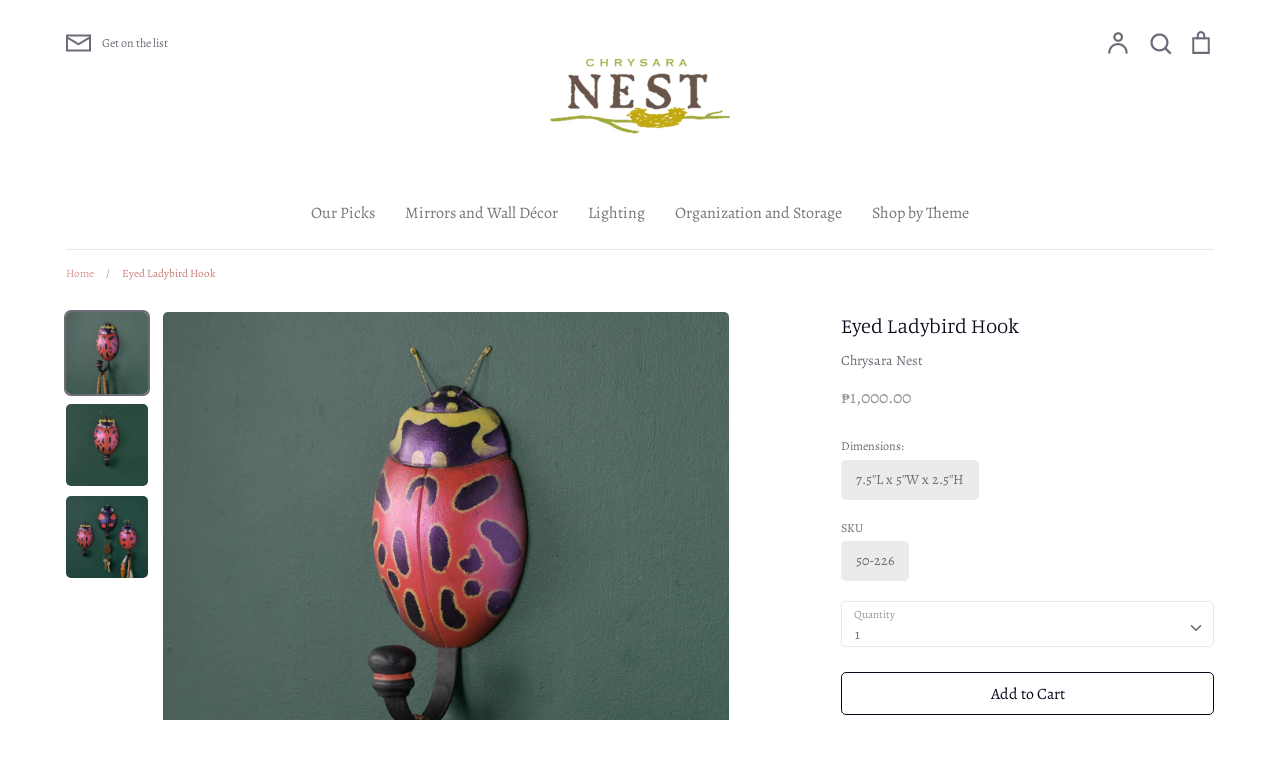

--- FILE ---
content_type: text/html; charset=utf-8
request_url: https://www.chrysaranest.com/products/eyed-ladybird-hook
body_size: 22731
content:
<!doctype html>
<html class="no-js supports-no-cookies" lang="en">
<head>
  <!-- Expression 5.4.11 -->
  <meta charset="utf-8" />
<meta name="viewport" content="width=device-width,initial-scale=1.0" />
<meta http-equiv="X-UA-Compatible" content="IE=edge">

<link rel="preconnect" href="https://cdn.shopify.com" crossorigin>
<link rel="preconnect" href="https://fonts.shopify.com" crossorigin>
<link rel="preconnect" href="https://monorail-edge.shopifysvc.com"><link rel="preload" as="font" href="//www.chrysaranest.com/cdn/fonts/manuale/manuale_n3.0baac6564b6ed416af2c179e69ad2689bd829f1a.woff2" type="font/woff2" crossorigin>
<link rel="preload" as="font" href="//www.chrysaranest.com/cdn/fonts/alegreya/alegreya_n4.9d59d35c9865f13cc7223c9847768350c0c7301a.woff2" type="font/woff2" crossorigin>
<link rel="preload" as="font" href="//www.chrysaranest.com/cdn/fonts/alegreya/alegreya_n4.9d59d35c9865f13cc7223c9847768350c0c7301a.woff2" type="font/woff2" crossorigin>
<link rel="preload" as="font" href="//www.chrysaranest.com/cdn/fonts/alegreya/alegreya_n4.9d59d35c9865f13cc7223c9847768350c0c7301a.woff2" type="font/woff2" crossorigin><link rel="preload" as="font" href="//www.chrysaranest.com/cdn/fonts/alegreya/alegreya_n7.94acea1149930a7b242e750715301e9002cdbb09.woff2" type="font/woff2" crossorigin><link rel="preload" as="font" href="//www.chrysaranest.com/cdn/fonts/alegreya/alegreya_i4.8dee6f2ed2ce33b7dc66259131d71ed090011461.woff2" type="font/woff2" crossorigin><link rel="preload" as="font" href="//www.chrysaranest.com/cdn/fonts/alegreya/alegreya_i7.5e65007906c5f78bc33208b7b54b20b3c445ca0e.woff2" type="font/woff2" crossorigin><link rel="preload" href="//www.chrysaranest.com/cdn/shop/t/10/assets/vendor.js?v=34234171540936725781607483385" as="script">
<link rel="preload" href="//www.chrysaranest.com/cdn/shop/t/10/assets/theme.js?v=9096732768393995281607483385" as="script"><link rel="canonical" href="https://chrysara-nest.myshopify.com/products/eyed-ladybird-hook" /><link rel="shortcut icon" href="//www.chrysaranest.com/cdn/shop/files/chrysara_3ea9490a-a195-4714-b0e5-319ad3bc9ad3.png?v=1614359784" type="image/png" /><meta name="description" content="Materials: Resin, Palochina, Wire">
  <meta name="theme-color" content="">

  
  <title>
    Eyed Ladybird Hook
    
    
    
      &ndash; Chrysara Nest
    
  </title>

  


<meta property="og:site_name" content="Chrysara Nest">
<meta property="og:url" content="https://chrysara-nest.myshopify.com/products/eyed-ladybird-hook">
<meta property="og:title" content="Eyed Ladybird Hook">
<meta property="og:type" content="product">
<meta property="og:description" content="Materials: Resin, Palochina, Wire">

  <meta property="og:price:amount" content="1,000.00">
  <meta property="og:price:currency" content="PHP">

<meta property="og:image" content="http://www.chrysaranest.com/cdn/shop/products/JM_11162021_CMI_4287_1200x1200.jpg?v=1678201249">
      <meta property="og:image:width" content="4160">
      <meta property="og:image:height" content="4160">
    <meta property="og:image" content="http://www.chrysaranest.com/cdn/shop/products/JM_11162021_CMI_4289_1200x1200.jpg?v=1678201249">
      <meta property="og:image:width" content="4160">
      <meta property="og:image:height" content="4160">
    <meta property="og:image" content="http://www.chrysaranest.com/cdn/shop/products/JM_11162021_CMI_4280_18fd3dd3-8ba4-45cc-9699-9d335843c666_1200x1200.jpg?v=1637581578">
      <meta property="og:image:width" content="4160">
      <meta property="og:image:height" content="4160">
    
<meta property="og:image:secure_url" content="https://www.chrysaranest.com/cdn/shop/products/JM_11162021_CMI_4287_1200x1200.jpg?v=1678201249"><meta property="og:image:secure_url" content="https://www.chrysaranest.com/cdn/shop/products/JM_11162021_CMI_4289_1200x1200.jpg?v=1678201249"><meta property="og:image:secure_url" content="https://www.chrysaranest.com/cdn/shop/products/JM_11162021_CMI_4280_18fd3dd3-8ba4-45cc-9699-9d335843c666_1200x1200.jpg?v=1637581578">


<meta name="twitter:card" content="summary_large_image">
<meta name="twitter:title" content="Eyed Ladybird Hook">
<meta name="twitter:description" content="Materials: Resin, Palochina, Wire">


  <link href="//www.chrysaranest.com/cdn/shop/t/10/assets/styles.css?v=85824525212274537701764379183" rel="stylesheet" type="text/css" media="all" />

  <script>
    document.documentElement.className = document.documentElement.className.replace('no-js', 'js');
    window.theme = window.theme || {};
    window.slate = window.slate || {};
    theme.moneyFormat = "\u0026#8369;{{amount}}";
    theme.strings = {
      addToCart: "Add to Cart",
      soldOut: "Sold Out",
      unavailable: "Unavailable",
      addressError: "Error looking up that address",
      addressNoResults: "No results for that address",
      addressQueryLimit: "You have exceeded the Google API usage limit. Consider upgrading to a \u003ca href=\"https:\/\/developers.google.com\/maps\/premium\/usage-limits\"\u003ePremium Plan\u003c\/a\u003e.",
      authError: "There was a problem authenticating your Google Maps API Key.",
      addingToCart: "Adding",
      addedToCart: "Added",
      goToCart: "Go to cart",
      cart: "Cart",
      cartTermsNotChecked: "You must agree to the terms and conditions before continuing.",
      quantityTooHigh: "You can only have {{ quantity }} in your cart",
      unitPriceSeparator: " \/ ",
      searchResultsPages: "Pages",
      searchResultsViewAll: "View all results",
      searchResultsNoResults: "Sorry, we couldn\u0026#39;t find any results",
      previous: "Previous",
      next: "Next",
      cart_shipping_calculator_hide_calculator: "Hide shipping calculator",
      cart_shipping_calculator_title: "Get shipping estimates",
      cart_general_hide_note: "Hide instructions for seller",
      cart_general_show_note: "Add instructions for seller"
    };
    theme.routes = {
      account_addresses_url: '/account/addresses',
      search_url: '/search',
      cart_url: '/cart',
      cart_add_url: '/cart/add',
      cart_change_url: '/cart/change'
    }
  </script>

  

  <script src="//www.chrysaranest.com/cdn/shop/t/10/assets/vendor.js?v=34234171540936725781607483385" defer="defer"></script>
  <script src="//www.chrysaranest.com/cdn/shop/t/10/assets/theme.js?v=9096732768393995281607483385" defer="defer"></script>

  <script>window.performance && window.performance.mark && window.performance.mark('shopify.content_for_header.start');</script><meta id="shopify-digital-wallet" name="shopify-digital-wallet" content="/1816331/digital_wallets/dialog">
<meta name="shopify-checkout-api-token" content="96ee010c127588e16970bceca0fed3b5">
<meta id="in-context-paypal-metadata" data-shop-id="1816331" data-venmo-supported="false" data-environment="production" data-locale="en_US" data-paypal-v4="true" data-currency="PHP">
<link rel="alternate" type="application/json+oembed" href="https://chrysara-nest.myshopify.com/products/eyed-ladybird-hook.oembed">
<script async="async" src="/checkouts/internal/preloads.js?locale=en-PH"></script>
<script id="shopify-features" type="application/json">{"accessToken":"96ee010c127588e16970bceca0fed3b5","betas":["rich-media-storefront-analytics"],"domain":"www.chrysaranest.com","predictiveSearch":true,"shopId":1816331,"locale":"en"}</script>
<script>var Shopify = Shopify || {};
Shopify.shop = "chrysara-nest.myshopify.com";
Shopify.locale = "en";
Shopify.currency = {"active":"PHP","rate":"1.0"};
Shopify.country = "PH";
Shopify.theme = {"name":"Expression","id":83908493389,"schema_name":"Expression","schema_version":"5.4.11","theme_store_id":230,"role":"main"};
Shopify.theme.handle = "null";
Shopify.theme.style = {"id":null,"handle":null};
Shopify.cdnHost = "www.chrysaranest.com/cdn";
Shopify.routes = Shopify.routes || {};
Shopify.routes.root = "/";</script>
<script type="module">!function(o){(o.Shopify=o.Shopify||{}).modules=!0}(window);</script>
<script>!function(o){function n(){var o=[];function n(){o.push(Array.prototype.slice.apply(arguments))}return n.q=o,n}var t=o.Shopify=o.Shopify||{};t.loadFeatures=n(),t.autoloadFeatures=n()}(window);</script>
<script id="shop-js-analytics" type="application/json">{"pageType":"product"}</script>
<script defer="defer" async type="module" src="//www.chrysaranest.com/cdn/shopifycloud/shop-js/modules/v2/client.init-shop-cart-sync_C5BV16lS.en.esm.js"></script>
<script defer="defer" async type="module" src="//www.chrysaranest.com/cdn/shopifycloud/shop-js/modules/v2/chunk.common_CygWptCX.esm.js"></script>
<script type="module">
  await import("//www.chrysaranest.com/cdn/shopifycloud/shop-js/modules/v2/client.init-shop-cart-sync_C5BV16lS.en.esm.js");
await import("//www.chrysaranest.com/cdn/shopifycloud/shop-js/modules/v2/chunk.common_CygWptCX.esm.js");

  window.Shopify.SignInWithShop?.initShopCartSync?.({"fedCMEnabled":true,"windoidEnabled":true});

</script>
<script id="__st">var __st={"a":1816331,"offset":28800,"reqid":"dc017cce-4e8c-433b-96a5-5f4dea018cc6-1768711389","pageurl":"www.chrysaranest.com\/products\/eyed-ladybird-hook","u":"a112ded08d6c","p":"product","rtyp":"product","rid":197433553};</script>
<script>window.ShopifyPaypalV4VisibilityTracking = true;</script>
<script id="captcha-bootstrap">!function(){'use strict';const t='contact',e='account',n='new_comment',o=[[t,t],['blogs',n],['comments',n],[t,'customer']],c=[[e,'customer_login'],[e,'guest_login'],[e,'recover_customer_password'],[e,'create_customer']],r=t=>t.map((([t,e])=>`form[action*='/${t}']:not([data-nocaptcha='true']) input[name='form_type'][value='${e}']`)).join(','),a=t=>()=>t?[...document.querySelectorAll(t)].map((t=>t.form)):[];function s(){const t=[...o],e=r(t);return a(e)}const i='password',u='form_key',d=['recaptcha-v3-token','g-recaptcha-response','h-captcha-response',i],f=()=>{try{return window.sessionStorage}catch{return}},m='__shopify_v',_=t=>t.elements[u];function p(t,e,n=!1){try{const o=window.sessionStorage,c=JSON.parse(o.getItem(e)),{data:r}=function(t){const{data:e,action:n}=t;return t[m]||n?{data:e,action:n}:{data:t,action:n}}(c);for(const[e,n]of Object.entries(r))t.elements[e]&&(t.elements[e].value=n);n&&o.removeItem(e)}catch(o){console.error('form repopulation failed',{error:o})}}const l='form_type',E='cptcha';function T(t){t.dataset[E]=!0}const w=window,h=w.document,L='Shopify',v='ce_forms',y='captcha';let A=!1;((t,e)=>{const n=(g='f06e6c50-85a8-45c8-87d0-21a2b65856fe',I='https://cdn.shopify.com/shopifycloud/storefront-forms-hcaptcha/ce_storefront_forms_captcha_hcaptcha.v1.5.2.iife.js',D={infoText:'Protected by hCaptcha',privacyText:'Privacy',termsText:'Terms'},(t,e,n)=>{const o=w[L][v],c=o.bindForm;if(c)return c(t,g,e,D).then(n);var r;o.q.push([[t,g,e,D],n]),r=I,A||(h.body.append(Object.assign(h.createElement('script'),{id:'captcha-provider',async:!0,src:r})),A=!0)});var g,I,D;w[L]=w[L]||{},w[L][v]=w[L][v]||{},w[L][v].q=[],w[L][y]=w[L][y]||{},w[L][y].protect=function(t,e){n(t,void 0,e),T(t)},Object.freeze(w[L][y]),function(t,e,n,w,h,L){const[v,y,A,g]=function(t,e,n){const i=e?o:[],u=t?c:[],d=[...i,...u],f=r(d),m=r(i),_=r(d.filter((([t,e])=>n.includes(e))));return[a(f),a(m),a(_),s()]}(w,h,L),I=t=>{const e=t.target;return e instanceof HTMLFormElement?e:e&&e.form},D=t=>v().includes(t);t.addEventListener('submit',(t=>{const e=I(t);if(!e)return;const n=D(e)&&!e.dataset.hcaptchaBound&&!e.dataset.recaptchaBound,o=_(e),c=g().includes(e)&&(!o||!o.value);(n||c)&&t.preventDefault(),c&&!n&&(function(t){try{if(!f())return;!function(t){const e=f();if(!e)return;const n=_(t);if(!n)return;const o=n.value;o&&e.removeItem(o)}(t);const e=Array.from(Array(32),(()=>Math.random().toString(36)[2])).join('');!function(t,e){_(t)||t.append(Object.assign(document.createElement('input'),{type:'hidden',name:u})),t.elements[u].value=e}(t,e),function(t,e){const n=f();if(!n)return;const o=[...t.querySelectorAll(`input[type='${i}']`)].map((({name:t})=>t)),c=[...d,...o],r={};for(const[a,s]of new FormData(t).entries())c.includes(a)||(r[a]=s);n.setItem(e,JSON.stringify({[m]:1,action:t.action,data:r}))}(t,e)}catch(e){console.error('failed to persist form',e)}}(e),e.submit())}));const S=(t,e)=>{t&&!t.dataset[E]&&(n(t,e.some((e=>e===t))),T(t))};for(const o of['focusin','change'])t.addEventListener(o,(t=>{const e=I(t);D(e)&&S(e,y())}));const B=e.get('form_key'),M=e.get(l),P=B&&M;t.addEventListener('DOMContentLoaded',(()=>{const t=y();if(P)for(const e of t)e.elements[l].value===M&&p(e,B);[...new Set([...A(),...v().filter((t=>'true'===t.dataset.shopifyCaptcha))])].forEach((e=>S(e,t)))}))}(h,new URLSearchParams(w.location.search),n,t,e,['guest_login'])})(!0,!0)}();</script>
<script integrity="sha256-4kQ18oKyAcykRKYeNunJcIwy7WH5gtpwJnB7kiuLZ1E=" data-source-attribution="shopify.loadfeatures" defer="defer" src="//www.chrysaranest.com/cdn/shopifycloud/storefront/assets/storefront/load_feature-a0a9edcb.js" crossorigin="anonymous"></script>
<script data-source-attribution="shopify.dynamic_checkout.dynamic.init">var Shopify=Shopify||{};Shopify.PaymentButton=Shopify.PaymentButton||{isStorefrontPortableWallets:!0,init:function(){window.Shopify.PaymentButton.init=function(){};var t=document.createElement("script");t.src="https://www.chrysaranest.com/cdn/shopifycloud/portable-wallets/latest/portable-wallets.en.js",t.type="module",document.head.appendChild(t)}};
</script>
<script data-source-attribution="shopify.dynamic_checkout.buyer_consent">
  function portableWalletsHideBuyerConsent(e){var t=document.getElementById("shopify-buyer-consent"),n=document.getElementById("shopify-subscription-policy-button");t&&n&&(t.classList.add("hidden"),t.setAttribute("aria-hidden","true"),n.removeEventListener("click",e))}function portableWalletsShowBuyerConsent(e){var t=document.getElementById("shopify-buyer-consent"),n=document.getElementById("shopify-subscription-policy-button");t&&n&&(t.classList.remove("hidden"),t.removeAttribute("aria-hidden"),n.addEventListener("click",e))}window.Shopify?.PaymentButton&&(window.Shopify.PaymentButton.hideBuyerConsent=portableWalletsHideBuyerConsent,window.Shopify.PaymentButton.showBuyerConsent=portableWalletsShowBuyerConsent);
</script>
<script>
  function portableWalletsCleanup(e){e&&e.src&&console.error("Failed to load portable wallets script "+e.src);var t=document.querySelectorAll("shopify-accelerated-checkout .shopify-payment-button__skeleton, shopify-accelerated-checkout-cart .wallet-cart-button__skeleton"),e=document.getElementById("shopify-buyer-consent");for(let e=0;e<t.length;e++)t[e].remove();e&&e.remove()}function portableWalletsNotLoadedAsModule(e){e instanceof ErrorEvent&&"string"==typeof e.message&&e.message.includes("import.meta")&&"string"==typeof e.filename&&e.filename.includes("portable-wallets")&&(window.removeEventListener("error",portableWalletsNotLoadedAsModule),window.Shopify.PaymentButton.failedToLoad=e,"loading"===document.readyState?document.addEventListener("DOMContentLoaded",window.Shopify.PaymentButton.init):window.Shopify.PaymentButton.init())}window.addEventListener("error",portableWalletsNotLoadedAsModule);
</script>

<script type="module" src="https://www.chrysaranest.com/cdn/shopifycloud/portable-wallets/latest/portable-wallets.en.js" onError="portableWalletsCleanup(this)" crossorigin="anonymous"></script>
<script nomodule>
  document.addEventListener("DOMContentLoaded", portableWalletsCleanup);
</script>

<link id="shopify-accelerated-checkout-styles" rel="stylesheet" media="screen" href="https://www.chrysaranest.com/cdn/shopifycloud/portable-wallets/latest/accelerated-checkout-backwards-compat.css" crossorigin="anonymous">
<style id="shopify-accelerated-checkout-cart">
        #shopify-buyer-consent {
  margin-top: 1em;
  display: inline-block;
  width: 100%;
}

#shopify-buyer-consent.hidden {
  display: none;
}

#shopify-subscription-policy-button {
  background: none;
  border: none;
  padding: 0;
  text-decoration: underline;
  font-size: inherit;
  cursor: pointer;
}

#shopify-subscription-policy-button::before {
  box-shadow: none;
}

      </style>
<script id="sections-script" data-sections="product-recommendations" defer="defer" src="//www.chrysaranest.com/cdn/shop/t/10/compiled_assets/scripts.js?v=962"></script>
<script>window.performance && window.performance.mark && window.performance.mark('shopify.content_for_header.end');</script>
<link href="https://monorail-edge.shopifysvc.com" rel="dns-prefetch">
<script>(function(){if ("sendBeacon" in navigator && "performance" in window) {try {var session_token_from_headers = performance.getEntriesByType('navigation')[0].serverTiming.find(x => x.name == '_s').description;} catch {var session_token_from_headers = undefined;}var session_cookie_matches = document.cookie.match(/_shopify_s=([^;]*)/);var session_token_from_cookie = session_cookie_matches && session_cookie_matches.length === 2 ? session_cookie_matches[1] : "";var session_token = session_token_from_headers || session_token_from_cookie || "";function handle_abandonment_event(e) {var entries = performance.getEntries().filter(function(entry) {return /monorail-edge.shopifysvc.com/.test(entry.name);});if (!window.abandonment_tracked && entries.length === 0) {window.abandonment_tracked = true;var currentMs = Date.now();var navigation_start = performance.timing.navigationStart;var payload = {shop_id: 1816331,url: window.location.href,navigation_start,duration: currentMs - navigation_start,session_token,page_type: "product"};window.navigator.sendBeacon("https://monorail-edge.shopifysvc.com/v1/produce", JSON.stringify({schema_id: "online_store_buyer_site_abandonment/1.1",payload: payload,metadata: {event_created_at_ms: currentMs,event_sent_at_ms: currentMs}}));}}window.addEventListener('pagehide', handle_abandonment_event);}}());</script>
<script id="web-pixels-manager-setup">(function e(e,d,r,n,o){if(void 0===o&&(o={}),!Boolean(null===(a=null===(i=window.Shopify)||void 0===i?void 0:i.analytics)||void 0===a?void 0:a.replayQueue)){var i,a;window.Shopify=window.Shopify||{};var t=window.Shopify;t.analytics=t.analytics||{};var s=t.analytics;s.replayQueue=[],s.publish=function(e,d,r){return s.replayQueue.push([e,d,r]),!0};try{self.performance.mark("wpm:start")}catch(e){}var l=function(){var e={modern:/Edge?\/(1{2}[4-9]|1[2-9]\d|[2-9]\d{2}|\d{4,})\.\d+(\.\d+|)|Firefox\/(1{2}[4-9]|1[2-9]\d|[2-9]\d{2}|\d{4,})\.\d+(\.\d+|)|Chrom(ium|e)\/(9{2}|\d{3,})\.\d+(\.\d+|)|(Maci|X1{2}).+ Version\/(15\.\d+|(1[6-9]|[2-9]\d|\d{3,})\.\d+)([,.]\d+|)( \(\w+\)|)( Mobile\/\w+|) Safari\/|Chrome.+OPR\/(9{2}|\d{3,})\.\d+\.\d+|(CPU[ +]OS|iPhone[ +]OS|CPU[ +]iPhone|CPU IPhone OS|CPU iPad OS)[ +]+(15[._]\d+|(1[6-9]|[2-9]\d|\d{3,})[._]\d+)([._]\d+|)|Android:?[ /-](13[3-9]|1[4-9]\d|[2-9]\d{2}|\d{4,})(\.\d+|)(\.\d+|)|Android.+Firefox\/(13[5-9]|1[4-9]\d|[2-9]\d{2}|\d{4,})\.\d+(\.\d+|)|Android.+Chrom(ium|e)\/(13[3-9]|1[4-9]\d|[2-9]\d{2}|\d{4,})\.\d+(\.\d+|)|SamsungBrowser\/([2-9]\d|\d{3,})\.\d+/,legacy:/Edge?\/(1[6-9]|[2-9]\d|\d{3,})\.\d+(\.\d+|)|Firefox\/(5[4-9]|[6-9]\d|\d{3,})\.\d+(\.\d+|)|Chrom(ium|e)\/(5[1-9]|[6-9]\d|\d{3,})\.\d+(\.\d+|)([\d.]+$|.*Safari\/(?![\d.]+ Edge\/[\d.]+$))|(Maci|X1{2}).+ Version\/(10\.\d+|(1[1-9]|[2-9]\d|\d{3,})\.\d+)([,.]\d+|)( \(\w+\)|)( Mobile\/\w+|) Safari\/|Chrome.+OPR\/(3[89]|[4-9]\d|\d{3,})\.\d+\.\d+|(CPU[ +]OS|iPhone[ +]OS|CPU[ +]iPhone|CPU IPhone OS|CPU iPad OS)[ +]+(10[._]\d+|(1[1-9]|[2-9]\d|\d{3,})[._]\d+)([._]\d+|)|Android:?[ /-](13[3-9]|1[4-9]\d|[2-9]\d{2}|\d{4,})(\.\d+|)(\.\d+|)|Mobile Safari.+OPR\/([89]\d|\d{3,})\.\d+\.\d+|Android.+Firefox\/(13[5-9]|1[4-9]\d|[2-9]\d{2}|\d{4,})\.\d+(\.\d+|)|Android.+Chrom(ium|e)\/(13[3-9]|1[4-9]\d|[2-9]\d{2}|\d{4,})\.\d+(\.\d+|)|Android.+(UC? ?Browser|UCWEB|U3)[ /]?(15\.([5-9]|\d{2,})|(1[6-9]|[2-9]\d|\d{3,})\.\d+)\.\d+|SamsungBrowser\/(5\.\d+|([6-9]|\d{2,})\.\d+)|Android.+MQ{2}Browser\/(14(\.(9|\d{2,})|)|(1[5-9]|[2-9]\d|\d{3,})(\.\d+|))(\.\d+|)|K[Aa][Ii]OS\/(3\.\d+|([4-9]|\d{2,})\.\d+)(\.\d+|)/},d=e.modern,r=e.legacy,n=navigator.userAgent;return n.match(d)?"modern":n.match(r)?"legacy":"unknown"}(),u="modern"===l?"modern":"legacy",c=(null!=n?n:{modern:"",legacy:""})[u],f=function(e){return[e.baseUrl,"/wpm","/b",e.hashVersion,"modern"===e.buildTarget?"m":"l",".js"].join("")}({baseUrl:d,hashVersion:r,buildTarget:u}),m=function(e){var d=e.version,r=e.bundleTarget,n=e.surface,o=e.pageUrl,i=e.monorailEndpoint;return{emit:function(e){var a=e.status,t=e.errorMsg,s=(new Date).getTime(),l=JSON.stringify({metadata:{event_sent_at_ms:s},events:[{schema_id:"web_pixels_manager_load/3.1",payload:{version:d,bundle_target:r,page_url:o,status:a,surface:n,error_msg:t},metadata:{event_created_at_ms:s}}]});if(!i)return console&&console.warn&&console.warn("[Web Pixels Manager] No Monorail endpoint provided, skipping logging."),!1;try{return self.navigator.sendBeacon.bind(self.navigator)(i,l)}catch(e){}var u=new XMLHttpRequest;try{return u.open("POST",i,!0),u.setRequestHeader("Content-Type","text/plain"),u.send(l),!0}catch(e){return console&&console.warn&&console.warn("[Web Pixels Manager] Got an unhandled error while logging to Monorail."),!1}}}}({version:r,bundleTarget:l,surface:e.surface,pageUrl:self.location.href,monorailEndpoint:e.monorailEndpoint});try{o.browserTarget=l,function(e){var d=e.src,r=e.async,n=void 0===r||r,o=e.onload,i=e.onerror,a=e.sri,t=e.scriptDataAttributes,s=void 0===t?{}:t,l=document.createElement("script"),u=document.querySelector("head"),c=document.querySelector("body");if(l.async=n,l.src=d,a&&(l.integrity=a,l.crossOrigin="anonymous"),s)for(var f in s)if(Object.prototype.hasOwnProperty.call(s,f))try{l.dataset[f]=s[f]}catch(e){}if(o&&l.addEventListener("load",o),i&&l.addEventListener("error",i),u)u.appendChild(l);else{if(!c)throw new Error("Did not find a head or body element to append the script");c.appendChild(l)}}({src:f,async:!0,onload:function(){if(!function(){var e,d;return Boolean(null===(d=null===(e=window.Shopify)||void 0===e?void 0:e.analytics)||void 0===d?void 0:d.initialized)}()){var d=window.webPixelsManager.init(e)||void 0;if(d){var r=window.Shopify.analytics;r.replayQueue.forEach((function(e){var r=e[0],n=e[1],o=e[2];d.publishCustomEvent(r,n,o)})),r.replayQueue=[],r.publish=d.publishCustomEvent,r.visitor=d.visitor,r.initialized=!0}}},onerror:function(){return m.emit({status:"failed",errorMsg:"".concat(f," has failed to load")})},sri:function(e){var d=/^sha384-[A-Za-z0-9+/=]+$/;return"string"==typeof e&&d.test(e)}(c)?c:"",scriptDataAttributes:o}),m.emit({status:"loading"})}catch(e){m.emit({status:"failed",errorMsg:(null==e?void 0:e.message)||"Unknown error"})}}})({shopId: 1816331,storefrontBaseUrl: "https://chrysara-nest.myshopify.com",extensionsBaseUrl: "https://extensions.shopifycdn.com/cdn/shopifycloud/web-pixels-manager",monorailEndpoint: "https://monorail-edge.shopifysvc.com/unstable/produce_batch",surface: "storefront-renderer",enabledBetaFlags: ["2dca8a86"],webPixelsConfigList: [{"id":"shopify-app-pixel","configuration":"{}","eventPayloadVersion":"v1","runtimeContext":"STRICT","scriptVersion":"0450","apiClientId":"shopify-pixel","type":"APP","privacyPurposes":["ANALYTICS","MARKETING"]},{"id":"shopify-custom-pixel","eventPayloadVersion":"v1","runtimeContext":"LAX","scriptVersion":"0450","apiClientId":"shopify-pixel","type":"CUSTOM","privacyPurposes":["ANALYTICS","MARKETING"]}],isMerchantRequest: false,initData: {"shop":{"name":"Chrysara Nest","paymentSettings":{"currencyCode":"PHP"},"myshopifyDomain":"chrysara-nest.myshopify.com","countryCode":"PH","storefrontUrl":"https:\/\/chrysara-nest.myshopify.com"},"customer":null,"cart":null,"checkout":null,"productVariants":[{"price":{"amount":1000.0,"currencyCode":"PHP"},"product":{"title":"Eyed Ladybird Hook","vendor":"Chrysara Nest","id":"197433553","untranslatedTitle":"Eyed Ladybird Hook","url":"\/products\/eyed-ladybird-hook","type":"Wall Hooks"},"id":"450057701","image":{"src":"\/\/www.chrysaranest.com\/cdn\/shop\/products\/JM_11162021_CMI_4287.jpg?v=1678201249"},"sku":"50-226","title":"7.5''L x 5''W x 2.5''H \/ 50-226","untranslatedTitle":"7.5''L x 5''W x 2.5''H \/ 50-226"}],"purchasingCompany":null},},"https://www.chrysaranest.com/cdn","fcfee988w5aeb613cpc8e4bc33m6693e112",{"modern":"","legacy":""},{"shopId":"1816331","storefrontBaseUrl":"https:\/\/chrysara-nest.myshopify.com","extensionBaseUrl":"https:\/\/extensions.shopifycdn.com\/cdn\/shopifycloud\/web-pixels-manager","surface":"storefront-renderer","enabledBetaFlags":"[\"2dca8a86\"]","isMerchantRequest":"false","hashVersion":"fcfee988w5aeb613cpc8e4bc33m6693e112","publish":"custom","events":"[[\"page_viewed\",{}],[\"product_viewed\",{\"productVariant\":{\"price\":{\"amount\":1000.0,\"currencyCode\":\"PHP\"},\"product\":{\"title\":\"Eyed Ladybird Hook\",\"vendor\":\"Chrysara Nest\",\"id\":\"197433553\",\"untranslatedTitle\":\"Eyed Ladybird Hook\",\"url\":\"\/products\/eyed-ladybird-hook\",\"type\":\"Wall Hooks\"},\"id\":\"450057701\",\"image\":{\"src\":\"\/\/www.chrysaranest.com\/cdn\/shop\/products\/JM_11162021_CMI_4287.jpg?v=1678201249\"},\"sku\":\"50-226\",\"title\":\"7.5''L x 5''W x 2.5''H \/ 50-226\",\"untranslatedTitle\":\"7.5''L x 5''W x 2.5''H \/ 50-226\"}}]]"});</script><script>
  window.ShopifyAnalytics = window.ShopifyAnalytics || {};
  window.ShopifyAnalytics.meta = window.ShopifyAnalytics.meta || {};
  window.ShopifyAnalytics.meta.currency = 'PHP';
  var meta = {"product":{"id":197433553,"gid":"gid:\/\/shopify\/Product\/197433553","vendor":"Chrysara Nest","type":"Wall Hooks","handle":"eyed-ladybird-hook","variants":[{"id":450057701,"price":100000,"name":"Eyed Ladybird Hook - 7.5''L x 5''W x 2.5''H \/ 50-226","public_title":"7.5''L x 5''W x 2.5''H \/ 50-226","sku":"50-226"}],"remote":false},"page":{"pageType":"product","resourceType":"product","resourceId":197433553,"requestId":"dc017cce-4e8c-433b-96a5-5f4dea018cc6-1768711389"}};
  for (var attr in meta) {
    window.ShopifyAnalytics.meta[attr] = meta[attr];
  }
</script>
<script class="analytics">
  (function () {
    var customDocumentWrite = function(content) {
      var jquery = null;

      if (window.jQuery) {
        jquery = window.jQuery;
      } else if (window.Checkout && window.Checkout.$) {
        jquery = window.Checkout.$;
      }

      if (jquery) {
        jquery('body').append(content);
      }
    };

    var hasLoggedConversion = function(token) {
      if (token) {
        return document.cookie.indexOf('loggedConversion=' + token) !== -1;
      }
      return false;
    }

    var setCookieIfConversion = function(token) {
      if (token) {
        var twoMonthsFromNow = new Date(Date.now());
        twoMonthsFromNow.setMonth(twoMonthsFromNow.getMonth() + 2);

        document.cookie = 'loggedConversion=' + token + '; expires=' + twoMonthsFromNow;
      }
    }

    var trekkie = window.ShopifyAnalytics.lib = window.trekkie = window.trekkie || [];
    if (trekkie.integrations) {
      return;
    }
    trekkie.methods = [
      'identify',
      'page',
      'ready',
      'track',
      'trackForm',
      'trackLink'
    ];
    trekkie.factory = function(method) {
      return function() {
        var args = Array.prototype.slice.call(arguments);
        args.unshift(method);
        trekkie.push(args);
        return trekkie;
      };
    };
    for (var i = 0; i < trekkie.methods.length; i++) {
      var key = trekkie.methods[i];
      trekkie[key] = trekkie.factory(key);
    }
    trekkie.load = function(config) {
      trekkie.config = config || {};
      trekkie.config.initialDocumentCookie = document.cookie;
      var first = document.getElementsByTagName('script')[0];
      var script = document.createElement('script');
      script.type = 'text/javascript';
      script.onerror = function(e) {
        var scriptFallback = document.createElement('script');
        scriptFallback.type = 'text/javascript';
        scriptFallback.onerror = function(error) {
                var Monorail = {
      produce: function produce(monorailDomain, schemaId, payload) {
        var currentMs = new Date().getTime();
        var event = {
          schema_id: schemaId,
          payload: payload,
          metadata: {
            event_created_at_ms: currentMs,
            event_sent_at_ms: currentMs
          }
        };
        return Monorail.sendRequest("https://" + monorailDomain + "/v1/produce", JSON.stringify(event));
      },
      sendRequest: function sendRequest(endpointUrl, payload) {
        // Try the sendBeacon API
        if (window && window.navigator && typeof window.navigator.sendBeacon === 'function' && typeof window.Blob === 'function' && !Monorail.isIos12()) {
          var blobData = new window.Blob([payload], {
            type: 'text/plain'
          });

          if (window.navigator.sendBeacon(endpointUrl, blobData)) {
            return true;
          } // sendBeacon was not successful

        } // XHR beacon

        var xhr = new XMLHttpRequest();

        try {
          xhr.open('POST', endpointUrl);
          xhr.setRequestHeader('Content-Type', 'text/plain');
          xhr.send(payload);
        } catch (e) {
          console.log(e);
        }

        return false;
      },
      isIos12: function isIos12() {
        return window.navigator.userAgent.lastIndexOf('iPhone; CPU iPhone OS 12_') !== -1 || window.navigator.userAgent.lastIndexOf('iPad; CPU OS 12_') !== -1;
      }
    };
    Monorail.produce('monorail-edge.shopifysvc.com',
      'trekkie_storefront_load_errors/1.1',
      {shop_id: 1816331,
      theme_id: 83908493389,
      app_name: "storefront",
      context_url: window.location.href,
      source_url: "//www.chrysaranest.com/cdn/s/trekkie.storefront.cd680fe47e6c39ca5d5df5f0a32d569bc48c0f27.min.js"});

        };
        scriptFallback.async = true;
        scriptFallback.src = '//www.chrysaranest.com/cdn/s/trekkie.storefront.cd680fe47e6c39ca5d5df5f0a32d569bc48c0f27.min.js';
        first.parentNode.insertBefore(scriptFallback, first);
      };
      script.async = true;
      script.src = '//www.chrysaranest.com/cdn/s/trekkie.storefront.cd680fe47e6c39ca5d5df5f0a32d569bc48c0f27.min.js';
      first.parentNode.insertBefore(script, first);
    };
    trekkie.load(
      {"Trekkie":{"appName":"storefront","development":false,"defaultAttributes":{"shopId":1816331,"isMerchantRequest":null,"themeId":83908493389,"themeCityHash":"9841380797316483832","contentLanguage":"en","currency":"PHP","eventMetadataId":"5e772e18-9707-4dd0-8e8c-3757197385eb"},"isServerSideCookieWritingEnabled":true,"monorailRegion":"shop_domain","enabledBetaFlags":["65f19447"]},"Session Attribution":{},"S2S":{"facebookCapiEnabled":false,"source":"trekkie-storefront-renderer","apiClientId":580111}}
    );

    var loaded = false;
    trekkie.ready(function() {
      if (loaded) return;
      loaded = true;

      window.ShopifyAnalytics.lib = window.trekkie;

      var originalDocumentWrite = document.write;
      document.write = customDocumentWrite;
      try { window.ShopifyAnalytics.merchantGoogleAnalytics.call(this); } catch(error) {};
      document.write = originalDocumentWrite;

      window.ShopifyAnalytics.lib.page(null,{"pageType":"product","resourceType":"product","resourceId":197433553,"requestId":"dc017cce-4e8c-433b-96a5-5f4dea018cc6-1768711389","shopifyEmitted":true});

      var match = window.location.pathname.match(/checkouts\/(.+)\/(thank_you|post_purchase)/)
      var token = match? match[1]: undefined;
      if (!hasLoggedConversion(token)) {
        setCookieIfConversion(token);
        window.ShopifyAnalytics.lib.track("Viewed Product",{"currency":"PHP","variantId":450057701,"productId":197433553,"productGid":"gid:\/\/shopify\/Product\/197433553","name":"Eyed Ladybird Hook - 7.5''L x 5''W x 2.5''H \/ 50-226","price":"1000.00","sku":"50-226","brand":"Chrysara Nest","variant":"7.5''L x 5''W x 2.5''H \/ 50-226","category":"Wall Hooks","nonInteraction":true,"remote":false},undefined,undefined,{"shopifyEmitted":true});
      window.ShopifyAnalytics.lib.track("monorail:\/\/trekkie_storefront_viewed_product\/1.1",{"currency":"PHP","variantId":450057701,"productId":197433553,"productGid":"gid:\/\/shopify\/Product\/197433553","name":"Eyed Ladybird Hook - 7.5''L x 5''W x 2.5''H \/ 50-226","price":"1000.00","sku":"50-226","brand":"Chrysara Nest","variant":"7.5''L x 5''W x 2.5''H \/ 50-226","category":"Wall Hooks","nonInteraction":true,"remote":false,"referer":"https:\/\/www.chrysaranest.com\/products\/eyed-ladybird-hook"});
      }
    });


        var eventsListenerScript = document.createElement('script');
        eventsListenerScript.async = true;
        eventsListenerScript.src = "//www.chrysaranest.com/cdn/shopifycloud/storefront/assets/shop_events_listener-3da45d37.js";
        document.getElementsByTagName('head')[0].appendChild(eventsListenerScript);

})();</script>
<script
  defer
  src="https://www.chrysaranest.com/cdn/shopifycloud/perf-kit/shopify-perf-kit-3.0.4.min.js"
  data-application="storefront-renderer"
  data-shop-id="1816331"
  data-render-region="gcp-us-central1"
  data-page-type="product"
  data-theme-instance-id="83908493389"
  data-theme-name="Expression"
  data-theme-version="5.4.11"
  data-monorail-region="shop_domain"
  data-resource-timing-sampling-rate="10"
  data-shs="true"
  data-shs-beacon="true"
  data-shs-export-with-fetch="true"
  data-shs-logs-sample-rate="1"
  data-shs-beacon-endpoint="https://www.chrysaranest.com/api/collect"
></script>
</head>

<body id="eyed-ladybird-hook" class="template-product">

  <a class="in-page-link visually-hidden skip-link" href="#MainContent">Skip to content</a>

  <div id="shopify-section-header" class="shopify-section">


<header class="page-width page-header section--header" data-section-id="header" data-section-type="header">
  <style data-shopify>
    
      .site-logo {
        max-width: 200px;
      }
      @media (max-width: 749px) {
        .site-logo {
          max-width: 180px;
        }
      }
    
  </style>

  <div class="page-header--content container">
    <section class="utils-bar relative">

      <div class="utils__left">
        <button class="btn btn--plain btn--menu js-mobile-menu-icon" aria-label="Toggle menu"><svg class="desktop-icon" viewBox="-1 -4 25 22" version="1.1" xmlns="http://www.w3.org/2000/svg" xmlns:xlink="http://www.w3.org/1999/xlink">
  <g stroke-width="1" transform="translate(0.000000, 0.966667)">
    <polygon points="0 2 0 0 22.5333333 0 22.5333333 2"></polygon>
    <polygon points="0 8.53333333 0 6.53333333 22.5333333 6.53333333 22.5333333 8.53333333"></polygon>
    <polygon points="0 15.0666667 0 13.0666667 22.5333333 13.0666667 22.5333333 15.0666667"></polygon>
  </g>
</svg>
<svg class="mobile-icon" viewBox="-1 -5 25 21" version="1.1" xmlns="http://www.w3.org/2000/svg" xmlns:xlink="http://www.w3.org/1999/xlink">
  <g stroke-width="1" transform="translate(0.500000, 0.466667)">
    <polygon points="0 1 0 0 21.5333333 0 21.5333333 1"></polygon>
    <polygon points="0 7.53333333 0 6.53333333 21.5333333 6.53333333 21.5333333 7.53333333"></polygon>
    <polygon points="0 14.0666667 0 13.0666667 21.5333333 13.0666667 21.5333333 14.0666667"></polygon>
  </g>
</svg>
</button>
        
          
          
            
              <button class="quicklink__link btn--plain js-header-newsletter-open">
                <span class="quicklink__icon"><svg class="desktop-icon" viewBox="0 -3 26 23" version="1.1" xmlns="http://www.w3.org/2000/svg" xmlns:xlink="http://www.w3.org/1999/xlink">
  <g stroke-width="2">
    <path d="M0,0 L25,0 L25,17 L0,17 L0,0 Z M2,2 L2,15 L23,15 L23,2 L2,2 Z"></path>
    <path d="M13.0131231,8.89168498 L11.9868769,8.89168498 L12.5,8.5849266 L13.0131231,8.89168498 Z M23.4868769,2.01668498 L24.5131231,3.73331502 L12.5,10.9150734 L0.48687689,3.73331502 L1.51312311,2.01668498 L12.5,8.5849266 L23.4868769,2.01668498 Z"></path>
  </g>
</svg>
<svg class="mobile-icon" viewBox="0 -3 26 23" version="1.1" xmlns="http://www.w3.org/2000/svg" xmlns:xlink="http://www.w3.org/1999/xlink">
  <g stroke-width="1" transform="translate(0.500000, 0.500000)">
    <path d="M0,0 L24,0 L24,16 L0,16 L0,0 Z M1,1 L1,15 L23,15 L23,1 L1,1 Z"></path>
    <polygon points="23.2434384 1.94584249 23.7565616 2.80415751 12 9.8325367 0.243438445 2.80415751 0.756561555 1.94584249 12 8.6674633"></polygon>
  </g>
</svg>
</span>
                <span class="quicklink__content">Get on the list</span>
              </button>
            
          
        
      </div>

      <div class="utils__center">
        
  <!-- LOGO / STORE NAME -->
  
    <div class="h1 store-logo" itemscope itemtype="http://schema.org/Organization">
  

    <!-- DESKTOP LOGO -->
    <a href="/" itemprop="url" class="desktop-logo site-logo ">
      <meta itemprop="name" content="Chrysara Nest">
      
        <img src="//www.chrysaranest.com/cdn/shop/files/chrysara_1_2109b2e4-b1ce-491d-9cd3-50601780fbf0_400x.png?v=1614359838"
             alt="Chrysara Nest"
             itemprop="logo">
      
    </a>

    <!-- MOBILE LOGO -->
    <a href="/" itemprop="url" class="mobile-logo site-logo">
      <meta itemprop="name" content="Chrysara Nest">
      
        <img src="//www.chrysaranest.com/cdn/shop/files/chrysara_1_2109b2e4-b1ce-491d-9cd3-50601780fbf0_400x.png?v=1614359838"
             alt="Chrysara Nest"
             itemprop="logo">
      
    </a>
  
    </div>
  

      </div>

      <div class="utils__right">
        
          <div class="desktop-header-localization utils__item">
            <form method="post" action="/localization" id="localization_form_desktop-header" accept-charset="UTF-8" class="selectors-form" enctype="multipart/form-data"><input type="hidden" name="form_type" value="localization" /><input type="hidden" name="utf8" value="✓" /><input type="hidden" name="_method" value="put" /><input type="hidden" name="return_to" value="/products/eyed-ladybird-hook" /></form>
          </div>
        
        
          <div class="accounts utils__item accounts--desktop">
            <div class="account-item">
              <a href="/account">
                <span class="user-icon feather-icon">
                  <svg class="desktop-icon" viewBox="-2 -2 24 24" version="1.1" xmlns="http://www.w3.org/2000/svg" xmlns:xlink="http://www.w3.org/1999/xlink">
  <g stroke-width="1">
    <path d="M9.22222222,9 C6.73694085,9 4.72222222,6.98528137 4.72222222,4.5 C4.72222222,2.01471863 6.73694085,0 9.22222222,0 C11.7075036,0 13.7222222,2.01471863 13.7222222,4.5 C13.7222222,6.98528137 11.7075036,9 9.22222222,9 Z M9.22222222,7 C10.6029341,7 11.7222222,5.88071187 11.7222222,4.5 C11.7222222,3.11928813 10.6029341,2 9.22222222,2 C7.84151035,2 6.72222222,3.11928813 6.72222222,4.5 C6.72222222,5.88071187 7.84151035,7 9.22222222,7 Z"></path>
    <path d="M18,19 C18,19.5522847 17.5522847,20 17,20 C16.4477153,20 16,19.5522847 16,19 C16,15.1340068 12.8659932,12 9,12 C5.13400675,12 2,15.1340068 2,19 C2,19.5522847 1.55228475,20 1,20 C0.44771525,20 0,19.5522847 0,19 C0,14.0294373 4.02943725,10 9,10 C13.9705627,10 18,14.0294373 18,19 Z"></path>
  </g>
</svg>
<svg class="mobile-icon" viewBox="-2 -2 24 24" version="1.1" xmlns="http://www.w3.org/2000/svg" xmlns:xlink="http://www.w3.org/1999/xlink">
  <g stroke-width="1" transform="translate(0.500000, 0.500000)">
    <path d="M8.72222222,8 C6.51308322,8 4.72222222,6.209139 4.72222222,4 C4.72222222,1.790861 6.51308322,0 8.72222222,0 C10.9313612,0 12.7222222,1.790861 12.7222222,4 C12.7222222,6.209139 10.9313612,8 8.72222222,8 Z M8.72222222,7 C10.3790765,7 11.7222222,5.65685425 11.7222222,4 C11.7222222,2.34314575 10.3790765,1 8.72222222,1 C7.06536797,1 5.72222222,2.34314575 5.72222222,4 C5.72222222,5.65685425 7.06536797,7 8.72222222,7 Z"></path>
    <path d="M17,18.5 C17,18.7761424 16.7761424,19 16.5,19 C16.2238576,19 16,18.7761424 16,18.5 C16,14.3578644 12.6421356,11 8.5,11 C4.35786438,11 1,14.3578644 1,18.5 C1,18.7761424 0.776142375,19 0.5,19 C0.223857625,19 0,18.7761424 0,18.5 C0,13.8055796 3.80557963,10 8.5,10 C13.1944204,10 17,13.8055796 17,18.5 Z"></path>
  </g>
</svg>

                </span>
                <span class="icon-fallback-text">Account</span>
              </a>
            </div>
          </div>
        
        <div class="header-search utils__item">
          <a class="header-search-icon global-border-radius js-header-search-trigger" href="/search">
            <svg class="desktop-icon" viewBox="-3 -3 23 23" version="1.1" xmlns="http://www.w3.org/2000/svg" xmlns:xlink="http://www.w3.org/1999/xlink">
  <g stroke-width="2">
    <polygon points="18.7071068 17.2928932 17.2928932 18.7071068 12.7628932 14.1771068 14.1771068 12.7628932"></polygon>
    <path d="M8,16 C3.581722,16 0,12.418278 0,8 C0,3.581722 3.581722,0 8,0 C12.418278,0 16,3.581722 16,8 C16,12.418278 12.418278,16 8,16 Z M8,14 C11.3137085,14 14,11.3137085 14,8 C14,4.6862915 11.3137085,2 8,2 C4.6862915,2 2,4.6862915 2,8 C2,11.3137085 4.6862915,14 8,14 Z"></path>
  </g>
</svg>
<svg class="mobile-icon" viewBox="-3 -3 23 23" version="1.1" xmlns="http://www.w3.org/2000/svg" xmlns:xlink="http://www.w3.org/1999/xlink">
  <g stroke-width="1" transform="translate(0.500000, 0.500000)">
    <polygon points="17.3535534 16.6464466 16.6464466 17.3535534 12.1464466 12.8535534 12.8535534 12.1464466"></polygon>
    <path d="M7.5,15 C3.35786438,15 0,11.6421356 0,7.5 C0,3.35786438 3.35786438,0 7.5,0 C11.6421356,0 15,3.35786438 15,7.5 C15,11.6421356 11.6421356,15 7.5,15 Z M7.5,14 C11.0898509,14 14,11.0898509 14,7.5 C14,3.91014913 11.0898509,1 7.5,1 C3.91014913,1 1,3.91014913 1,7.5 C1,11.0898509 3.91014913,14 7.5,14 Z"></path>
  </g>
</svg>

            <span class="icon-fallback-text">Search</span>
          </a>
          <div class="header-search-form">
            <button class="btn btn--plain header-close-search-icon js-header-search-trigger" aria-label="Close">
              <svg class="desktop-icon" viewBox="-4 -4 22 22" version="1.1" xmlns="http://www.w3.org/2000/svg" xmlns:xlink="http://www.w3.org/1999/xlink">
  <g stroke-width="1">
    <polygon points="13.125 0 14.4508252 1.32582521 1.32582521 14.4508252 0 13.125"></polygon>
    <polygon points="14.4508252 13.125 13.125 14.4508252 0 1.32582521 1.32582521 0"></polygon>
  </g>
</svg>
<svg class="mobile-icon" viewBox="-4 -4 22 22" version="1.1" xmlns="http://www.w3.org/2000/svg" xmlns:xlink="http://www.w3.org/1999/xlink">
  <g stroke-width="1">
    <path d="M13.0666667,0 L13.726633,0.659966329 L0.659966329,13.726633 L0,13.0666667 L13.0666667,0 Z M13.726633,13.0666667 L13.0666667,13.726633 L0,0.659966329 L0.659966329,0 L13.726633,13.0666667 Z"></path>
  </g>
</svg>

              <span class="icon-fallback-text">Close</span>
            </button>
            <div class="search-bar ">
              <form class="search-form relative" action="/search" method="get" role="search">
                <input type="hidden" name="type" value="product,article,page" />
                <input type="hidden" name="options[prefix]" value="last" />
                <button type="submit" class="search-icon btn--plain" aria-label="Search"><svg class="desktop-icon" viewBox="-3 -3 23 23" version="1.1" xmlns="http://www.w3.org/2000/svg" xmlns:xlink="http://www.w3.org/1999/xlink">
  <g stroke-width="2">
    <polygon points="18.7071068 17.2928932 17.2928932 18.7071068 12.7628932 14.1771068 14.1771068 12.7628932"></polygon>
    <path d="M8,16 C3.581722,16 0,12.418278 0,8 C0,3.581722 3.581722,0 8,0 C12.418278,0 16,3.581722 16,8 C16,12.418278 12.418278,16 8,16 Z M8,14 C11.3137085,14 14,11.3137085 14,8 C14,4.6862915 11.3137085,2 8,2 C4.6862915,2 2,4.6862915 2,8 C2,11.3137085 4.6862915,14 8,14 Z"></path>
  </g>
</svg>
<svg class="mobile-icon" viewBox="-3 -3 23 23" version="1.1" xmlns="http://www.w3.org/2000/svg" xmlns:xlink="http://www.w3.org/1999/xlink">
  <g stroke-width="1" transform="translate(0.500000, 0.500000)">
    <polygon points="17.3535534 16.6464466 16.6464466 17.3535534 12.1464466 12.8535534 12.8535534 12.1464466"></polygon>
    <path d="M7.5,15 C3.35786438,15 0,11.6421356 0,7.5 C0,3.35786438 3.35786438,0 7.5,0 C11.6421356,0 15,3.35786438 15,7.5 C15,11.6421356 11.6421356,15 7.5,15 Z M7.5,14 C11.0898509,14 14,11.0898509 14,7.5 C14,3.91014913 11.0898509,1 7.5,1 C3.91014913,1 1,3.91014913 1,7.5 C1,11.0898509 3.91014913,14 7.5,14 Z"></path>
  </g>
</svg>
</button>
                <input type="search"
                      name="q"
                      id="HeaderSearch"
                      value=""
                      placeholder="Search our store"
                      aria-label="Search our store"
                      class="search-form__input global-border-radius"
                      data-live-search="true"
                      data-live-search-price="false"
                      data-live-search-vendor="false"
                      data-live-search-meta="false"
                      autocomplete="off">
                <button type="submit" class="btn btn--primary search-btn btn--small">Search</button>
              </form>
              <div class="search-bar__results">
                <div class="search-bar__results-list">
                </div>
                <div class="search-bar__results-loading">
                  Loading...
                </div>

                

                
              </div>
            </div>
          </div>
        </div>
        <div class="cart relative utils__item ">
          <a href="/cart">
            <span class="cart-icon">
              <svg class="desktop-icon" viewBox="-3 -1 23 25" version="1.1" xmlns="http://www.w3.org/2000/svg" xmlns:xlink="http://www.w3.org/1999/xlink">
  <g stroke-width="2">
    <path d="M10.5882353,8 L10.5882353,4.08823529 C10.5882353,2.93493479 9.65330051,2 8.5,2 C7.34669949,2 6.41176471,2.93493479 6.41176471,4.08823529 L6.41176471,8 L2,8 L2,20 L15,20 L15,8 L10.5882353,8 Z M4.41176471,4.08823529 C4.41176471,1.83036529 6.24212999,0 8.5,0 C10.75787,0 12.5882353,1.83036529 12.5882353,4.08823529 L12.5882353,6 L17,6 L17,22 L0,22 L0,6 L4.41176471,6 L4.41176471,4.08823529 Z M5.41176471,6 L4.41176471,7 L4.41176471,6 L5.41176471,6 Z"></path>
    <polygon points="4 8 4 6 13 6 13 8"></polygon>
  </g>
</svg>
<svg class="mobile-icon" viewBox="-3 -1 23 25" version="1.1" xmlns="http://www.w3.org/2000/svg" xmlns:xlink="http://www.w3.org/1999/xlink">
  <g stroke-width="1" transform="translate(0.500000, 0.500000)">
    <path d="M10.5882353,7 L10.5882353,3.58823529 C10.5882353,2.15879241 9.42944288,1 8,1 C6.57055712,1 5.41176471,2.15879241 5.41176471,3.58823529 L5.41176471,7 L1,7 L1,20 L15,20 L15,7 L10.5882353,7 Z M4.41176471,3.58823529 C4.41176471,1.60650766 6.01827237,0 8,0 C9.98172763,0 11.5882353,1.60650766 11.5882353,3.58823529 L11.5882353,6 L16,6 L16,21 L0,21 L0,6 L4.41176471,6 L4.41176471,3.58823529 Z"></path>
    <polygon points="4 7 4 6 12 6 12 7"></polygon>
  </g>
</svg>

              <span class="icon-fallback-text">Cart</span>
            </span>
          </a>
        </div>
      </div>
    </section>

    <nav class="main-nav-bar" aria-label="Primary navigation">
      <div class="mobile-nav-column-outer">
        <button class="btn btn--plain btn--menu btn--menu-close mobile-menu-content js-close-mobile-menu" aria-label="Toggle menu"><svg class="desktop-icon" viewBox="-4 -4 22 22" version="1.1" xmlns="http://www.w3.org/2000/svg" xmlns:xlink="http://www.w3.org/1999/xlink">
  <g stroke-width="1">
    <polygon points="13.125 0 14.4508252 1.32582521 1.32582521 14.4508252 0 13.125"></polygon>
    <polygon points="14.4508252 13.125 13.125 14.4508252 0 1.32582521 1.32582521 0"></polygon>
  </g>
</svg>
<svg class="mobile-icon" viewBox="-4 -4 22 22" version="1.1" xmlns="http://www.w3.org/2000/svg" xmlns:xlink="http://www.w3.org/1999/xlink">
  <g stroke-width="1">
    <path d="M13.0666667,0 L13.726633,0.659966329 L0.659966329,13.726633 L0,13.0666667 L13.0666667,0 Z M13.726633,13.0666667 L13.0666667,13.726633 L0,0.659966329 L0.659966329,0 L13.726633,13.0666667 Z"></path>
  </g>
</svg>
</button>
        <div class="mobile-nav-column-inner">
          <div class="mobile-nav-menu-container mobile-menu-level-1">
            
            
              <button class="quicklink__link btn--plain js-header-newsletter-open">
                <span class="quicklink__icon"><svg class="desktop-icon" viewBox="0 -3 26 23" version="1.1" xmlns="http://www.w3.org/2000/svg" xmlns:xlink="http://www.w3.org/1999/xlink">
  <g stroke-width="2">
    <path d="M0,0 L25,0 L25,17 L0,17 L0,0 Z M2,2 L2,15 L23,15 L23,2 L2,2 Z"></path>
    <path d="M13.0131231,8.89168498 L11.9868769,8.89168498 L12.5,8.5849266 L13.0131231,8.89168498 Z M23.4868769,2.01668498 L24.5131231,3.73331502 L12.5,10.9150734 L0.48687689,3.73331502 L1.51312311,2.01668498 L12.5,8.5849266 L23.4868769,2.01668498 Z"></path>
  </g>
</svg>
<svg class="mobile-icon" viewBox="0 -3 26 23" version="1.1" xmlns="http://www.w3.org/2000/svg" xmlns:xlink="http://www.w3.org/1999/xlink">
  <g stroke-width="1" transform="translate(0.500000, 0.500000)">
    <path d="M0,0 L24,0 L24,16 L0,16 L0,0 Z M1,1 L1,15 L23,15 L23,1 L1,1 Z"></path>
    <polygon points="23.2434384 1.94584249 23.7565616 2.80415751 12 9.8325367 0.243438445 2.80415751 0.756561555 1.94584249 12 8.6674633"></polygon>
  </g>
</svg>
</span>
                <span class="quicklink__content">Get on the list</span>
              </button>
            
          
            <ul class="main-nav">
              
                <li class="main-nav__item ">
                  
<a class="exp-tab-link mobile-menu-content" href="/collections/new-arrivals-1">
                      <div class="exp-tab exp-tab--fill exp-tab--collection exp-tab--no-mobile-stack global-border-radius">
                        <div class="exp-tab-image lazyload fade-in rimage-background"
                            data-bgset="//www.chrysaranest.com/cdn/shop/products/31-535B_1_180x.jpg?v=1627536464 180w 180h,
  //www.chrysaranest.com/cdn/shop/products/31-535B_1_360x.jpg?v=1627536464 360w 360h,
  //www.chrysaranest.com/cdn/shop/products/31-535B_1_540x.jpg?v=1627536464 540w 540h,
  //www.chrysaranest.com/cdn/shop/products/31-535B_1_720x.jpg?v=1627536464 720w 720h,
  //www.chrysaranest.com/cdn/shop/products/31-535B_1_900x.jpg?v=1627536464 900w 900h,
  //www.chrysaranest.com/cdn/shop/products/31-535B_1_1080x.jpg?v=1627536464 1080w 1080h,
  //www.chrysaranest.com/cdn/shop/products/31-535B_1_1296x.jpg?v=1627536464 1296w 1296h,
  
  
  
  
  
  
  
  
  
  
  
  //www.chrysaranest.com/cdn/shop/products/31-535B_1.jpg?v=1627536464 1500w 1500h"
                            data-sizes="auto"
                            data-parent-fit="cover"
                            style="padding-top:100.0%; width:76px">
                        </div>
                        <div class="exp-tab-text">
                          <h3 class="exp-tab-title">Our Picks</h3>
                        </div>
                      </div>
                    </a>
                  

                  <a class="main-nav__link" href="/collections/new-arrivals-1">Our Picks</a>

                  
                </li>
              
                <li class="main-nav__item  main-nav__has-dropdown">
                  
<a class="exp-tab-link mobile-menu-content" href="/collections/indoor">
                      <div class="exp-tab exp-tab--fill exp-tab--collection exp-tab--no-mobile-stack global-border-radius">
                        <div class="exp-tab-image lazyload fade-in rimage-background"
                            data-bgset="//www.chrysaranest.com/cdn/shop/files/49-032_180x.jpg?v=1721291226 180w 180h,
  //www.chrysaranest.com/cdn/shop/files/49-032_360x.jpg?v=1721291226 360w 360h,
  //www.chrysaranest.com/cdn/shop/files/49-032_540x.jpg?v=1721291226 540w 540h,
  //www.chrysaranest.com/cdn/shop/files/49-032_720x.jpg?v=1721291226 720w 720h,
  //www.chrysaranest.com/cdn/shop/files/49-032_900x.jpg?v=1721291226 900w 900h,
  //www.chrysaranest.com/cdn/shop/files/49-032_1080x.jpg?v=1721291226 1080w 1080h,
  //www.chrysaranest.com/cdn/shop/files/49-032_1296x.jpg?v=1721291226 1296w 1296h,
  
  
  
  
  
  
  
  
  
  
  
  //www.chrysaranest.com/cdn/shop/files/49-032.jpg?v=1721291226 1500w 1500h"
                            data-sizes="auto"
                            data-parent-fit="cover"
                            style="padding-top:100.0%; width:76px">
                        </div>
                        <div class="exp-tab-text">
                          <h3 class="exp-tab-title">Mirrors and Wall Décor</h3>
                        </div>
                      </div>
                    </a>
                  

                  <a class="main-nav__link" href="/collections/indoor">Mirrors and Wall Décor</a>

                  
                    <a href="#" class="mobile-menu-content feather-icon dropdown-chevron js-mobile-dropdown-trigger" aria-label="Open dropdown menu"><svg aria-hidden="true" focusable="false" role="presentation" class="icon feather-chevron-right" viewBox="0 0 24 24"><path d="M9 18l6-6-6-6"/></svg></a>

                    <ul class="main-nav__dropdown">
                      
                        <li class="main-nav__child-item ">
                          
<a class="exp-tab-link mobile-menu-content" href="/collections/wall-art">
                              <div class="exp-tab exp-tab--fill exp-tab--collection exp-tab--no-mobile-stack global-border-radius">
                                <div class="exp-tab-image lazyload fade-in rimage-background"
                                    data-bgset="//www.chrysaranest.com/cdn/shop/files/72-494-0_180x.jpg?v=1731648646 180w 180h,
  //www.chrysaranest.com/cdn/shop/files/72-494-0_360x.jpg?v=1731648646 360w 360h,
  //www.chrysaranest.com/cdn/shop/files/72-494-0_540x.jpg?v=1731648646 540w 540h,
  //www.chrysaranest.com/cdn/shop/files/72-494-0_720x.jpg?v=1731648646 720w 720h,
  //www.chrysaranest.com/cdn/shop/files/72-494-0_900x.jpg?v=1731648646 900w 900h,
  //www.chrysaranest.com/cdn/shop/files/72-494-0_1080x.jpg?v=1731648646 1080w 1080h,
  //www.chrysaranest.com/cdn/shop/files/72-494-0_1296x.jpg?v=1731648646 1296w 1296h,
  
  
  
  
  
  
  
  
  
  
  
  //www.chrysaranest.com/cdn/shop/files/72-494-0.jpg?v=1731648646 1500w 1500h"
                                    data-sizes="auto"
                                    data-parent-fit="cover"
                                    style="padding-top:100.0%; width:76px">
                                </div>
                                <div class="exp-tab-text">
                                  <h3 class="exp-tab-title">Wall Art</h3>
                                </div>
                              </div>
                            </a>
                          

                          <a class="main-nav__child-link" href="/collections/wall-art">Wall Art</a>

                          
                        </li>
                      
                        <li class="main-nav__child-item ">
                          
<a class="exp-tab-link mobile-menu-content" href="/collections/mirrors">
                              <div class="exp-tab exp-tab--fill exp-tab--collection exp-tab--no-mobile-stack global-border-radius">
                                <div class="exp-tab-image lazyload fade-in rimage-background"
                                    data-bgset="//www.chrysaranest.com/cdn/shop/products/49-194GDG_180x.jpg?v=1615796378 180w 180h,
  //www.chrysaranest.com/cdn/shop/products/49-194GDG_360x.jpg?v=1615796378 360w 360h,
  //www.chrysaranest.com/cdn/shop/products/49-194GDG_540x.jpg?v=1615796378 540w 540h,
  //www.chrysaranest.com/cdn/shop/products/49-194GDG_720x.jpg?v=1615796378 720w 720h,
  //www.chrysaranest.com/cdn/shop/products/49-194GDG_900x.jpg?v=1615796378 900w 900h,
  //www.chrysaranest.com/cdn/shop/products/49-194GDG_1080x.jpg?v=1615796378 1080w 1080h,
  //www.chrysaranest.com/cdn/shop/products/49-194GDG_1296x.jpg?v=1615796378 1296w 1296h,
  
  
  
  
  
  
  
  
  
  
  
  //www.chrysaranest.com/cdn/shop/products/49-194GDG.jpg?v=1615796378 1500w 1500h"
                                    data-sizes="auto"
                                    data-parent-fit="cover"
                                    style="padding-top:100.0%; width:76px">
                                </div>
                                <div class="exp-tab-text">
                                  <h3 class="exp-tab-title">Mirrors</h3>
                                </div>
                              </div>
                            </a>
                          

                          <a class="main-nav__child-link" href="/collections/mirrors">Mirrors</a>

                          
                        </li>
                      
                        <li class="main-nav__child-item ">
                          
<a class="exp-tab-link mobile-menu-content" href="/collections/hooks">
                              <div class="exp-tab exp-tab--fill exp-tab--collection exp-tab--no-mobile-stack global-border-radius">
                                <div class="exp-tab-image lazyload fade-in rimage-background"
                                    data-bgset="//www.chrysaranest.com/cdn/shop/files/50-381-00-03_1_64cc2137-0958-40b4-8f75-9bb6988efeb9_180x.jpg?v=1717230650 180w 180h,
  //www.chrysaranest.com/cdn/shop/files/50-381-00-03_1_64cc2137-0958-40b4-8f75-9bb6988efeb9_360x.jpg?v=1717230650 360w 360h,
  //www.chrysaranest.com/cdn/shop/files/50-381-00-03_1_64cc2137-0958-40b4-8f75-9bb6988efeb9_540x.jpg?v=1717230650 540w 540h,
  //www.chrysaranest.com/cdn/shop/files/50-381-00-03_1_64cc2137-0958-40b4-8f75-9bb6988efeb9_720x.jpg?v=1717230650 720w 720h,
  //www.chrysaranest.com/cdn/shop/files/50-381-00-03_1_64cc2137-0958-40b4-8f75-9bb6988efeb9_900x.jpg?v=1717230650 900w 900h,
  //www.chrysaranest.com/cdn/shop/files/50-381-00-03_1_64cc2137-0958-40b4-8f75-9bb6988efeb9_1080x.jpg?v=1717230650 1080w 1080h,
  //www.chrysaranest.com/cdn/shop/files/50-381-00-03_1_64cc2137-0958-40b4-8f75-9bb6988efeb9_1296x.jpg?v=1717230650 1296w 1296h,
  
  
  
  
  
  
  
  
  
  
  
  //www.chrysaranest.com/cdn/shop/files/50-381-00-03_1_64cc2137-0958-40b4-8f75-9bb6988efeb9.jpg?v=1717230650 1500w 1500h"
                                    data-sizes="auto"
                                    data-parent-fit="cover"
                                    style="padding-top:100.0%; width:76px">
                                </div>
                                <div class="exp-tab-text">
                                  <h3 class="exp-tab-title">Hooks</h3>
                                </div>
                              </div>
                            </a>
                          

                          <a class="main-nav__child-link" href="/collections/hooks">Hooks</a>

                          
                        </li>
                      
                    </ul>
                  
                </li>
              
                <li class="main-nav__item  main-nav__has-dropdown">
                  
<a class="exp-tab-link mobile-menu-content" href="/collections/lighting">
                      <div class="exp-tab exp-tab--fill exp-tab--collection exp-tab--no-mobile-stack global-border-radius">
                        <div class="exp-tab-image lazyload fade-in rimage-background"
                            data-bgset="//www.chrysaranest.com/cdn/shop/files/71-426-00_180x.jpg?v=1700014968 180w 180h,
  //www.chrysaranest.com/cdn/shop/files/71-426-00_360x.jpg?v=1700014968 360w 360h,
  //www.chrysaranest.com/cdn/shop/files/71-426-00_540x.jpg?v=1700014968 540w 540h,
  //www.chrysaranest.com/cdn/shop/files/71-426-00_720x.jpg?v=1700014968 720w 720h,
  //www.chrysaranest.com/cdn/shop/files/71-426-00_900x.jpg?v=1700014968 900w 900h,
  //www.chrysaranest.com/cdn/shop/files/71-426-00_1080x.jpg?v=1700014968 1080w 1080h,
  //www.chrysaranest.com/cdn/shop/files/71-426-00_1296x.jpg?v=1700014968 1296w 1296h,
  
  
  
  
  
  
  
  
  
  
  
  //www.chrysaranest.com/cdn/shop/files/71-426-00.jpg?v=1700014968 1500w 1500h"
                            data-sizes="auto"
                            data-parent-fit="cover"
                            style="padding-top:100.0%; width:76px">
                        </div>
                        <div class="exp-tab-text">
                          <h3 class="exp-tab-title">Lighting</h3>
                        </div>
                      </div>
                    </a>
                  

                  <a class="main-nav__link" href="/collections/lighting">Lighting</a>

                  
                    <a href="#" class="mobile-menu-content feather-icon dropdown-chevron js-mobile-dropdown-trigger" aria-label="Open dropdown menu"><svg aria-hidden="true" focusable="false" role="presentation" class="icon feather-chevron-right" viewBox="0 0 24 24"><path d="M9 18l6-6-6-6"/></svg></a>

                    <ul class="main-nav__dropdown">
                      
                        <li class="main-nav__child-item ">
                          
<a class="exp-tab-link mobile-menu-content" href="/collections/candleholders">
                              <div class="exp-tab exp-tab--fill exp-tab--collection exp-tab--no-mobile-stack global-border-radius">
                                <div class="exp-tab-image lazyload fade-in rimage-background"
                                    data-bgset="//www.chrysaranest.com/cdn/shop/products/71-306-00-01_1_180x.jpg?v=1678202641 180w 180h,
  //www.chrysaranest.com/cdn/shop/products/71-306-00-01_1_360x.jpg?v=1678202641 360w 360h,
  //www.chrysaranest.com/cdn/shop/products/71-306-00-01_1_540x.jpg?v=1678202641 540w 540h,
  //www.chrysaranest.com/cdn/shop/products/71-306-00-01_1_720x.jpg?v=1678202641 720w 720h,
  //www.chrysaranest.com/cdn/shop/products/71-306-00-01_1_900x.jpg?v=1678202641 900w 900h,
  //www.chrysaranest.com/cdn/shop/products/71-306-00-01_1_1080x.jpg?v=1678202641 1080w 1080h,
  //www.chrysaranest.com/cdn/shop/products/71-306-00-01_1_1296x.jpg?v=1678202641 1296w 1296h,
  
  
  
  
  
  
  
  
  
  
  
  //www.chrysaranest.com/cdn/shop/products/71-306-00-01_1.jpg?v=1678202641 1500w 1500h"
                                    data-sizes="auto"
                                    data-parent-fit="cover"
                                    style="padding-top:100.0%; width:76px">
                                </div>
                                <div class="exp-tab-text">
                                  <h3 class="exp-tab-title">Candleholders</h3>
                                </div>
                              </div>
                            </a>
                          

                          <a class="main-nav__child-link" href="/collections/candleholders">Candleholders</a>

                          
                        </li>
                      
                        <li class="main-nav__child-item ">
                          
<a class="exp-tab-link mobile-menu-content" href="/collections/sconces">
                              <div class="exp-tab exp-tab--fill exp-tab--collection exp-tab--no-mobile-stack global-border-radius">
                                <div class="exp-tab-image lazyload fade-in rimage-background"
                                    data-bgset="//www.chrysaranest.com/cdn/shop/products/71-209-00-01_180x.jpg?v=1669338471 180w 180h,
  //www.chrysaranest.com/cdn/shop/products/71-209-00-01_360x.jpg?v=1669338471 360w 360h,
  //www.chrysaranest.com/cdn/shop/products/71-209-00-01_540x.jpg?v=1669338471 540w 540h,
  //www.chrysaranest.com/cdn/shop/products/71-209-00-01_720x.jpg?v=1669338471 720w 720h,
  //www.chrysaranest.com/cdn/shop/products/71-209-00-01_900x.jpg?v=1669338471 900w 900h,
  //www.chrysaranest.com/cdn/shop/products/71-209-00-01_1080x.jpg?v=1669338471 1080w 1080h,
  //www.chrysaranest.com/cdn/shop/products/71-209-00-01_1296x.jpg?v=1669338471 1296w 1296h,
  
  
  
  
  
  
  
  
  
  
  
  //www.chrysaranest.com/cdn/shop/products/71-209-00-01.jpg?v=1669338471 1500w 1500h"
                                    data-sizes="auto"
                                    data-parent-fit="cover"
                                    style="padding-top:100.0%; width:76px">
                                </div>
                                <div class="exp-tab-text">
                                  <h3 class="exp-tab-title">Sconces</h3>
                                </div>
                              </div>
                            </a>
                          

                          <a class="main-nav__child-link" href="/collections/sconces">Sconces</a>

                          
                        </li>
                      
                        <li class="main-nav__child-item ">
                          
<a class="exp-tab-link mobile-menu-content" href="/collections/lamps">
                              <div class="exp-tab exp-tab--fill exp-tab--collection exp-tab--no-mobile-stack global-border-radius">
                                <div class="exp-tab-image lazyload fade-in rimage-background"
                                    data-bgset="//www.chrysaranest.com/cdn/shop/products/Column_1_180x.jpg?v=1613782295 180w 180h,
  //www.chrysaranest.com/cdn/shop/products/Column_1_360x.jpg?v=1613782295 360w 360h,
  //www.chrysaranest.com/cdn/shop/products/Column_1_540x.jpg?v=1613782295 540w 540h,
  //www.chrysaranest.com/cdn/shop/products/Column_1_720x.jpg?v=1613782295 720w 720h,
  //www.chrysaranest.com/cdn/shop/products/Column_1_900x.jpg?v=1613782295 900w 900h,
  //www.chrysaranest.com/cdn/shop/products/Column_1_1080x.jpg?v=1613782295 1080w 1080h,
  //www.chrysaranest.com/cdn/shop/products/Column_1_1296x.jpg?v=1613782295 1296w 1296h,
  
  
  
  
  
  
  
  
  
  
  
  //www.chrysaranest.com/cdn/shop/products/Column_1.jpg?v=1613782295 1500w 1500h"
                                    data-sizes="auto"
                                    data-parent-fit="cover"
                                    style="padding-top:100.0%; width:76px">
                                </div>
                                <div class="exp-tab-text">
                                  <h3 class="exp-tab-title">Table Lamps</h3>
                                </div>
                              </div>
                            </a>
                          

                          <a class="main-nav__child-link" href="/collections/lamps">Table Lamps</a>

                          
                        </li>
                      
                    </ul>
                  
                </li>
              
                <li class="main-nav__item  main-nav__has-dropdown">
                  
<a class="exp-tab-link mobile-menu-content" href="/collections/boxes">
                      <div class="exp-tab exp-tab--fill exp-tab--collection exp-tab--no-mobile-stack global-border-radius">
                        <div class="exp-tab-image lazyload fade-in rimage-background"
                            data-bgset="//www.chrysaranest.com/cdn/shop/products/62-481-03_1_180x.jpg?v=1604559541 180w 180h,
  //www.chrysaranest.com/cdn/shop/products/62-481-03_1_360x.jpg?v=1604559541 360w 360h,
  //www.chrysaranest.com/cdn/shop/products/62-481-03_1_540x.jpg?v=1604559541 540w 540h,
  //www.chrysaranest.com/cdn/shop/products/62-481-03_1_720x.jpg?v=1604559541 720w 720h,
  //www.chrysaranest.com/cdn/shop/products/62-481-03_1_900x.jpg?v=1604559541 900w 900h,
  //www.chrysaranest.com/cdn/shop/products/62-481-03_1_1080x.jpg?v=1604559541 1080w 1080h,
  //www.chrysaranest.com/cdn/shop/products/62-481-03_1_1296x.jpg?v=1604559541 1296w 1296h,
  
  
  
  
  
  
  
  
  
  
  
  //www.chrysaranest.com/cdn/shop/products/62-481-03_1.jpg?v=1604559541 1500w 1500h"
                            data-sizes="auto"
                            data-parent-fit="cover"
                            style="padding-top:100.0%; width:76px">
                        </div>
                        <div class="exp-tab-text">
                          <h3 class="exp-tab-title">Organization and Storage</h3>
                        </div>
                      </div>
                    </a>
                  

                  <a class="main-nav__link" href="/collections/boxes">Organization and Storage</a>

                  
                    <a href="#" class="mobile-menu-content feather-icon dropdown-chevron js-mobile-dropdown-trigger" aria-label="Open dropdown menu"><svg aria-hidden="true" focusable="false" role="presentation" class="icon feather-chevron-right" viewBox="0 0 24 24"><path d="M9 18l6-6-6-6"/></svg></a>

                    <ul class="main-nav__dropdown">
                      
                        <li class="main-nav__child-item ">
                          
<a class="exp-tab-link mobile-menu-content" href="/collections/just-for-dad">
                              <div class="exp-tab exp-tab--fill exp-tab--collection exp-tab--no-mobile-stack global-border-radius">
                                <div class="exp-tab-image lazyload fade-in rimage-background"
                                    data-bgset="//www.chrysaranest.com/cdn/shop/products/25-053-01_3_180x.jpg?v=1605612325 180w 180h,
  //www.chrysaranest.com/cdn/shop/products/25-053-01_3_360x.jpg?v=1605612325 360w 360h,
  //www.chrysaranest.com/cdn/shop/products/25-053-01_3_540x.jpg?v=1605612325 540w 540h,
  //www.chrysaranest.com/cdn/shop/products/25-053-01_3_720x.jpg?v=1605612325 720w 720h,
  //www.chrysaranest.com/cdn/shop/products/25-053-01_3_900x.jpg?v=1605612325 900w 900h,
  //www.chrysaranest.com/cdn/shop/products/25-053-01_3_1080x.jpg?v=1605612325 1080w 1080h,
  //www.chrysaranest.com/cdn/shop/products/25-053-01_3_1296x.jpg?v=1605612325 1296w 1296h,
  
  
  
  
  
  
  
  
  
  
  
  //www.chrysaranest.com/cdn/shop/products/25-053-01_3.jpg?v=1605612325 1500w 1500h"
                                    data-sizes="auto"
                                    data-parent-fit="cover"
                                    style="padding-top:100.0%; width:76px">
                                </div>
                                <div class="exp-tab-text">
                                  <h3 class="exp-tab-title">Bookends</h3>
                                </div>
                              </div>
                            </a>
                          

                          <a class="main-nav__child-link" href="/collections/just-for-dad">Bookends</a>

                          
                        </li>
                      
                        <li class="main-nav__child-item ">
                          
<a class="exp-tab-link mobile-menu-content" href="/collections/boxes">
                              <div class="exp-tab exp-tab--fill exp-tab--collection exp-tab--no-mobile-stack global-border-radius">
                                <div class="exp-tab-image lazyload fade-in rimage-background"
                                    data-bgset="//www.chrysaranest.com/cdn/shop/products/62-481-03_1_180x.jpg?v=1604559541 180w 180h,
  //www.chrysaranest.com/cdn/shop/products/62-481-03_1_360x.jpg?v=1604559541 360w 360h,
  //www.chrysaranest.com/cdn/shop/products/62-481-03_1_540x.jpg?v=1604559541 540w 540h,
  //www.chrysaranest.com/cdn/shop/products/62-481-03_1_720x.jpg?v=1604559541 720w 720h,
  //www.chrysaranest.com/cdn/shop/products/62-481-03_1_900x.jpg?v=1604559541 900w 900h,
  //www.chrysaranest.com/cdn/shop/products/62-481-03_1_1080x.jpg?v=1604559541 1080w 1080h,
  //www.chrysaranest.com/cdn/shop/products/62-481-03_1_1296x.jpg?v=1604559541 1296w 1296h,
  
  
  
  
  
  
  
  
  
  
  
  //www.chrysaranest.com/cdn/shop/products/62-481-03_1.jpg?v=1604559541 1500w 1500h"
                                    data-sizes="auto"
                                    data-parent-fit="cover"
                                    style="padding-top:100.0%; width:76px">
                                </div>
                                <div class="exp-tab-text">
                                  <h3 class="exp-tab-title">Boxes</h3>
                                </div>
                              </div>
                            </a>
                          

                          <a class="main-nav__child-link" href="/collections/boxes">Boxes</a>

                          
                        </li>
                      
                        <li class="main-nav__child-item ">
                          
<a class="exp-tab-link mobile-menu-content" href="/collections/catchalls-and-desktop-accessories">
                              <div class="exp-tab exp-tab--fill exp-tab--collection exp-tab--no-mobile-stack global-border-radius">
                                <div class="exp-tab-image lazyload fade-in rimage-background"
                                    data-bgset="//www.chrysaranest.com/cdn/shop/files/61-323_180x.jpg?v=1701872393 180w 180h,
  //www.chrysaranest.com/cdn/shop/files/61-323_360x.jpg?v=1701872393 360w 360h,
  //www.chrysaranest.com/cdn/shop/files/61-323_540x.jpg?v=1701872393 540w 540h,
  //www.chrysaranest.com/cdn/shop/files/61-323_720x.jpg?v=1701872393 720w 720h,
  //www.chrysaranest.com/cdn/shop/files/61-323_900x.jpg?v=1701872393 900w 900h,
  //www.chrysaranest.com/cdn/shop/files/61-323_1080x.jpg?v=1701872393 1080w 1080h,
  //www.chrysaranest.com/cdn/shop/files/61-323_1296x.jpg?v=1701872393 1296w 1296h,
  
  
  
  
  
  
  
  
  
  
  
  //www.chrysaranest.com/cdn/shop/files/61-323.jpg?v=1701872393 1500w 1500h"
                                    data-sizes="auto"
                                    data-parent-fit="cover"
                                    style="padding-top:100.0%; width:76px">
                                </div>
                                <div class="exp-tab-text">
                                  <h3 class="exp-tab-title">Catchalls and Desktop Accessories</h3>
                                </div>
                              </div>
                            </a>
                          

                          <a class="main-nav__child-link" href="/collections/catchalls-and-desktop-accessories">Catchalls and Desktop Accessories</a>

                          
                        </li>
                      
                    </ul>
                  
                </li>
              
                <li class="main-nav__item  main-nav__has-dropdown">
                  

                  <a class="main-nav__link" href="#">Shop by Theme</a>

                  
                    <a href="#" class="mobile-menu-content feather-icon dropdown-chevron js-mobile-dropdown-trigger" aria-label="Open dropdown menu"><svg aria-hidden="true" focusable="false" role="presentation" class="icon feather-chevron-right" viewBox="0 0 24 24"><path d="M9 18l6-6-6-6"/></svg></a>

                    <ul class="main-nav__dropdown">
                      
                        <li class="main-nav__child-item ">
                          
<a class="exp-tab-link mobile-menu-content" href="/collections/angels">
                              <div class="exp-tab exp-tab--fill exp-tab--collection exp-tab--no-mobile-stack global-border-radius">
                                <div class="exp-tab-image lazyload fade-in rimage-background"
                                    data-bgset="//www.chrysaranest.com/cdn/shop/products/71-082_180x.jpg?v=1616403462 180w 180h,
  //www.chrysaranest.com/cdn/shop/products/71-082_360x.jpg?v=1616403462 360w 360h,
  //www.chrysaranest.com/cdn/shop/products/71-082_540x.jpg?v=1616403462 540w 540h,
  //www.chrysaranest.com/cdn/shop/products/71-082_720x.jpg?v=1616403462 720w 720h,
  //www.chrysaranest.com/cdn/shop/products/71-082_900x.jpg?v=1616403462 900w 900h,
  //www.chrysaranest.com/cdn/shop/products/71-082_1080x.jpg?v=1616403462 1080w 1080h,
  //www.chrysaranest.com/cdn/shop/products/71-082_1296x.jpg?v=1616403462 1296w 1296h,
  
  
  
  
  
  
  
  
  
  
  
  //www.chrysaranest.com/cdn/shop/products/71-082.jpg?v=1616403462 1500w 1500h"
                                    data-sizes="auto"
                                    data-parent-fit="cover"
                                    style="padding-top:100.0%; width:76px">
                                </div>
                                <div class="exp-tab-text">
                                  <h3 class="exp-tab-title">Angels</h3>
                                </div>
                              </div>
                            </a>
                          

                          <a class="main-nav__child-link" href="/collections/angels">Angels</a>

                          
                        </li>
                      
                        <li class="main-nav__child-item ">
                          
<a class="exp-tab-link mobile-menu-content" href="/collections/aviary">
                              <div class="exp-tab exp-tab--fill exp-tab--collection exp-tab--no-mobile-stack global-border-radius">
                                <div class="exp-tab-image lazyload fade-in rimage-background"
                                    data-bgset="//www.chrysaranest.com/cdn/shop/files/41-494-00_180x.jpg?v=1690796328 180w 180h,
  //www.chrysaranest.com/cdn/shop/files/41-494-00_360x.jpg?v=1690796328 360w 360h,
  //www.chrysaranest.com/cdn/shop/files/41-494-00_540x.jpg?v=1690796328 540w 540h,
  //www.chrysaranest.com/cdn/shop/files/41-494-00_720x.jpg?v=1690796328 720w 720h,
  //www.chrysaranest.com/cdn/shop/files/41-494-00_900x.jpg?v=1690796328 900w 900h,
  //www.chrysaranest.com/cdn/shop/files/41-494-00_1080x.jpg?v=1690796328 1080w 1080h,
  //www.chrysaranest.com/cdn/shop/files/41-494-00_1296x.jpg?v=1690796328 1296w 1296h,
  
  
  
  
  
  
  
  
  
  
  
  //www.chrysaranest.com/cdn/shop/files/41-494-00.jpg?v=1690796328 1500w 1500h"
                                    data-sizes="auto"
                                    data-parent-fit="cover"
                                    style="padding-top:100.0%; width:76px">
                                </div>
                                <div class="exp-tab-text">
                                  <h3 class="exp-tab-title">Aviary</h3>
                                </div>
                              </div>
                            </a>
                          

                          <a class="main-nav__child-link" href="/collections/aviary">Aviary</a>

                          
                        </li>
                      
                        <li class="main-nav__child-item ">
                          
<a class="exp-tab-link mobile-menu-content" href="/collections/flower-garden">
                              <div class="exp-tab exp-tab--fill exp-tab--collection exp-tab--no-mobile-stack global-border-radius">
                                <div class="exp-tab-image lazyload fade-in rimage-background"
                                    data-bgset="//www.chrysaranest.com/cdn/shop/products/67-260-00_180x.jpg?v=1616390878 180w 180h,
  //www.chrysaranest.com/cdn/shop/products/67-260-00_360x.jpg?v=1616390878 360w 360h,
  //www.chrysaranest.com/cdn/shop/products/67-260-00_540x.jpg?v=1616390878 540w 540h,
  //www.chrysaranest.com/cdn/shop/products/67-260-00_720x.jpg?v=1616390878 720w 720h,
  //www.chrysaranest.com/cdn/shop/products/67-260-00_900x.jpg?v=1616390878 900w 900h,
  //www.chrysaranest.com/cdn/shop/products/67-260-00_1080x.jpg?v=1616390878 1080w 1080h,
  //www.chrysaranest.com/cdn/shop/products/67-260-00_1296x.jpg?v=1616390878 1296w 1296h,
  
  
  
  
  
  
  
  
  
  
  
  //www.chrysaranest.com/cdn/shop/products/67-260-00.jpg?v=1616390878 1500w 1500h"
                                    data-sizes="auto"
                                    data-parent-fit="cover"
                                    style="padding-top:100.0%; width:76px">
                                </div>
                                <div class="exp-tab-text">
                                  <h3 class="exp-tab-title">Botanicals</h3>
                                </div>
                              </div>
                            </a>
                          

                          <a class="main-nav__child-link" href="/collections/flower-garden">Botanicals</a>

                          
                        </li>
                      
                        <li class="main-nav__child-item ">
                          
<a class="exp-tab-link mobile-menu-content" href="/collections/orientalia">
                              <div class="exp-tab exp-tab--fill exp-tab--collection exp-tab--no-mobile-stack global-border-radius">
                                <div class="exp-tab-image lazyload fade-in rimage-background"
                                    data-bgset="//www.chrysaranest.com/cdn/shop/products/SittingLohan_180x.jpg?v=1612165895 180w 180h,
  //www.chrysaranest.com/cdn/shop/products/SittingLohan_360x.jpg?v=1612165895 360w 360h,
  //www.chrysaranest.com/cdn/shop/products/SittingLohan_540x.jpg?v=1612165895 540w 540h,
  //www.chrysaranest.com/cdn/shop/products/SittingLohan_720x.jpg?v=1612165895 720w 720h,
  //www.chrysaranest.com/cdn/shop/products/SittingLohan_900x.jpg?v=1612165895 900w 900h,
  //www.chrysaranest.com/cdn/shop/products/SittingLohan_1080x.jpg?v=1612165895 1080w 1080h,
  //www.chrysaranest.com/cdn/shop/products/SittingLohan_1296x.jpg?v=1612165895 1296w 1296h,
  //www.chrysaranest.com/cdn/shop/products/SittingLohan_1512x.jpg?v=1612165895 1512w 1512h,
  //www.chrysaranest.com/cdn/shop/products/SittingLohan_1728x.jpg?v=1612165895 1728w 1728h,
  //www.chrysaranest.com/cdn/shop/products/SittingLohan_1950x.jpg?v=1612165895 1950w 1950h,
  //www.chrysaranest.com/cdn/shop/products/SittingLohan_2100x.jpg?v=1612165895 2100w 2100h,
  //www.chrysaranest.com/cdn/shop/products/SittingLohan_2260x.jpg?v=1612165895 2260w 2260h,
  //www.chrysaranest.com/cdn/shop/products/SittingLohan_2450x.jpg?v=1612165895 2450w 2450h,
  //www.chrysaranest.com/cdn/shop/products/SittingLohan_2700x.jpg?v=1612165895 2700w 2700h,
  //www.chrysaranest.com/cdn/shop/products/SittingLohan_3000x.jpg?v=1612165895 3000w 3000h,
  //www.chrysaranest.com/cdn/shop/products/SittingLohan_3350x.jpg?v=1612165895 3350w 3350h,
  //www.chrysaranest.com/cdn/shop/products/SittingLohan_3750x.jpg?v=1612165895 3750w 3750h,
  //www.chrysaranest.com/cdn/shop/products/SittingLohan_4100x.jpg?v=1612165895 4100w 4100h,
  //www.chrysaranest.com/cdn/shop/products/SittingLohan.jpg?v=1612165895 4160w 4160h"
                                    data-sizes="auto"
                                    data-parent-fit="cover"
                                    style="padding-top:100.0%; width:76px">
                                </div>
                                <div class="exp-tab-text">
                                  <h3 class="exp-tab-title">Chinoiserie</h3>
                                </div>
                              </div>
                            </a>
                          

                          <a class="main-nav__child-link" href="/collections/orientalia">Chinoiserie</a>

                          
                        </li>
                      
                        <li class="main-nav__child-item ">
                          
<a class="exp-tab-link mobile-menu-content" href="/collections/coastal">
                              <div class="exp-tab exp-tab--fill exp-tab--collection exp-tab--no-mobile-stack global-border-radius">
                                <div class="exp-tab-image lazyload fade-in rimage-background"
                                    data-bgset="//www.chrysaranest.com/cdn/shop/files/67-428-00_180x.jpg?v=1729821251 180w 180h,
  //www.chrysaranest.com/cdn/shop/files/67-428-00_360x.jpg?v=1729821251 360w 360h,
  //www.chrysaranest.com/cdn/shop/files/67-428-00_540x.jpg?v=1729821251 540w 540h,
  //www.chrysaranest.com/cdn/shop/files/67-428-00_720x.jpg?v=1729821251 720w 720h,
  //www.chrysaranest.com/cdn/shop/files/67-428-00_900x.jpg?v=1729821251 900w 900h,
  //www.chrysaranest.com/cdn/shop/files/67-428-00_1080x.jpg?v=1729821251 1080w 1080h,
  //www.chrysaranest.com/cdn/shop/files/67-428-00_1296x.jpg?v=1729821251 1296w 1296h,
  
  
  
  
  
  
  
  
  
  
  
  //www.chrysaranest.com/cdn/shop/files/67-428-00.jpg?v=1729821251 1500w 1500h"
                                    data-sizes="auto"
                                    data-parent-fit="cover"
                                    style="padding-top:100.0%; width:76px">
                                </div>
                                <div class="exp-tab-text">
                                  <h3 class="exp-tab-title">Coastal Vibes</h3>
                                </div>
                              </div>
                            </a>
                          

                          <a class="main-nav__child-link" href="/collections/coastal">Coastal Vibes</a>

                          
                        </li>
                      
                        <li class="main-nav__child-item ">
                          
<a class="exp-tab-link mobile-menu-content" href="/collections/devotional">
                              <div class="exp-tab exp-tab--fill exp-tab--collection exp-tab--no-mobile-stack global-border-radius">
                                <div class="exp-tab-image lazyload fade-in rimage-background"
                                    data-bgset="//www.chrysaranest.com/cdn/shop/collections/Screen_Shot_2015-01-12_at_1.54.34_PM_180x.png?v=1421190930 180w 120h,
  //www.chrysaranest.com/cdn/shop/collections/Screen_Shot_2015-01-12_at_1.54.34_PM_360x.png?v=1421190930 360w 240h,
  //www.chrysaranest.com/cdn/shop/collections/Screen_Shot_2015-01-12_at_1.54.34_PM_540x.png?v=1421190930 540w 360h,
  //www.chrysaranest.com/cdn/shop/collections/Screen_Shot_2015-01-12_at_1.54.34_PM_720x.png?v=1421190930 720w 481h,
  
  
  
  
  
  
  
  
  
  
  
  
  
  
  //www.chrysaranest.com/cdn/shop/collections/Screen_Shot_2015-01-12_at_1.54.34_PM.png?v=1421190930 794w 530h"
                                    data-sizes="auto"
                                    data-parent-fit="cover"
                                    style="padding-top:66.75062972292191%; width:114px">
                                </div>
                                <div class="exp-tab-text">
                                  <h3 class="exp-tab-title">Devotional</h3>
                                </div>
                              </div>
                            </a>
                          

                          <a class="main-nav__child-link" href="/collections/devotional">Devotional</a>

                          
                        </li>
                      
                        <li class="main-nav__child-item ">
                          
<a class="exp-tab-link mobile-menu-content" href="/collections/cats-dogs">
                              <div class="exp-tab exp-tab--fill exp-tab--collection exp-tab--no-mobile-stack global-border-radius">
                                <div class="exp-tab-image lazyload fade-in rimage-background"
                                    data-bgset="//www.chrysaranest.com/cdn/shop/products/40-069_1_180x.jpg?v=1605941588 180w 180h,
  //www.chrysaranest.com/cdn/shop/products/40-069_1_360x.jpg?v=1605941588 360w 360h,
  //www.chrysaranest.com/cdn/shop/products/40-069_1_540x.jpg?v=1605941588 540w 540h,
  //www.chrysaranest.com/cdn/shop/products/40-069_1_720x.jpg?v=1605941588 720w 720h,
  //www.chrysaranest.com/cdn/shop/products/40-069_1_900x.jpg?v=1605941588 900w 900h,
  //www.chrysaranest.com/cdn/shop/products/40-069_1_1080x.jpg?v=1605941588 1080w 1080h,
  //www.chrysaranest.com/cdn/shop/products/40-069_1_1296x.jpg?v=1605941588 1296w 1296h,
  
  
  
  
  
  
  
  
  
  
  
  //www.chrysaranest.com/cdn/shop/products/40-069_1.jpg?v=1605941588 1500w 1500h"
                                    data-sizes="auto"
                                    data-parent-fit="cover"
                                    style="padding-top:100.0%; width:76px">
                                </div>
                                <div class="exp-tab-text">
                                  <h3 class="exp-tab-title">Furry Friends</h3>
                                </div>
                              </div>
                            </a>
                          

                          <a class="main-nav__child-link" href="/collections/cats-dogs">Furry Friends</a>

                          
                        </li>
                      
                        <li class="main-nav__child-item ">
                          
<a class="exp-tab-link mobile-menu-content" href="/collections/lunar-new-year">
                              <div class="exp-tab exp-tab--fill exp-tab--collection exp-tab--no-mobile-stack global-border-radius">
                                <div class="exp-tab-image lazyload fade-in rimage-background"
                                    data-bgset="//www.chrysaranest.com/cdn/shop/products/40-119-01_180x.jpg?v=1622779039 180w 180h,
  //www.chrysaranest.com/cdn/shop/products/40-119-01_360x.jpg?v=1622779039 360w 360h,
  //www.chrysaranest.com/cdn/shop/products/40-119-01_540x.jpg?v=1622779039 540w 540h,
  //www.chrysaranest.com/cdn/shop/products/40-119-01_720x.jpg?v=1622779039 720w 720h,
  //www.chrysaranest.com/cdn/shop/products/40-119-01_900x.jpg?v=1622779039 900w 900h,
  //www.chrysaranest.com/cdn/shop/products/40-119-01_1080x.jpg?v=1622779039 1080w 1080h,
  //www.chrysaranest.com/cdn/shop/products/40-119-01_1296x.jpg?v=1622779039 1296w 1296h,
  
  
  
  
  
  
  
  
  
  
  
  //www.chrysaranest.com/cdn/shop/products/40-119-01.jpg?v=1622779039 1500w 1500h"
                                    data-sizes="auto"
                                    data-parent-fit="cover"
                                    style="padding-top:100.0%; width:76px">
                                </div>
                                <div class="exp-tab-text">
                                  <h3 class="exp-tab-title">Lunar New Year</h3>
                                </div>
                              </div>
                            </a>
                          

                          <a class="main-nav__child-link" href="/collections/lunar-new-year">Lunar New Year</a>

                          
                        </li>
                      
                        <li class="main-nav__child-item ">
                          
<a class="exp-tab-link mobile-menu-content" href="/collections/best-sellers">
                              <div class="exp-tab exp-tab--fill exp-tab--collection exp-tab--no-mobile-stack global-border-radius">
                                <div class="exp-tab-image lazyload fade-in rimage-background"
                                    data-bgset="//www.chrysaranest.com/cdn/shop/files/48-110-00-01_180x.jpg?v=1731649564 180w 180h,
  //www.chrysaranest.com/cdn/shop/files/48-110-00-01_360x.jpg?v=1731649564 360w 360h,
  //www.chrysaranest.com/cdn/shop/files/48-110-00-01_540x.jpg?v=1731649564 540w 540h,
  
  
  
  
  
  
  
  
  
  
  
  
  
  
  
  //www.chrysaranest.com/cdn/shop/files/48-110-00-01.jpg?v=1731649564 600w 600h"
                                    data-sizes="auto"
                                    data-parent-fit="cover"
                                    style="padding-top:100.0%; width:76px">
                                </div>
                                <div class="exp-tab-text">
                                  <h3 class="exp-tab-title">Manila Galleon</h3>
                                </div>
                              </div>
                            </a>
                          

                          <a class="main-nav__child-link" href="/collections/best-sellers">Manila Galleon</a>

                          
                        </li>
                      
                        <li class="main-nav__child-item ">
                          
<a class="exp-tab-link mobile-menu-content" href="/collections/commedia-dellarte">
                              <div class="exp-tab exp-tab--fill exp-tab--collection exp-tab--no-mobile-stack global-border-radius">
                                <div class="exp-tab-image lazyload fade-in rimage-background"
                                    data-bgset="//www.chrysaranest.com/cdn/shop/products/47-426_180x.jpg?v=1616054932 180w 180h,
  //www.chrysaranest.com/cdn/shop/products/47-426_360x.jpg?v=1616054932 360w 360h,
  //www.chrysaranest.com/cdn/shop/products/47-426_540x.jpg?v=1616054932 540w 540h,
  //www.chrysaranest.com/cdn/shop/products/47-426_720x.jpg?v=1616054932 720w 720h,
  //www.chrysaranest.com/cdn/shop/products/47-426_900x.jpg?v=1616054932 900w 900h,
  //www.chrysaranest.com/cdn/shop/products/47-426_1080x.jpg?v=1616054932 1080w 1080h,
  //www.chrysaranest.com/cdn/shop/products/47-426_1296x.jpg?v=1616054932 1296w 1296h,
  
  
  
  
  
  
  
  
  
  
  
  //www.chrysaranest.com/cdn/shop/products/47-426.jpg?v=1616054932 1500w 1500h"
                                    data-sizes="auto"
                                    data-parent-fit="cover"
                                    style="padding-top:100.0%; width:76px">
                                </div>
                                <div class="exp-tab-text">
                                  <h3 class="exp-tab-title">The Maximalist</h3>
                                </div>
                              </div>
                            </a>
                          

                          <a class="main-nav__child-link" href="/collections/commedia-dellarte">The Maximalist</a>

                          
                        </li>
                      
                        <li class="main-nav__child-item ">
                          
<a class="exp-tab-link mobile-menu-content" href="/collections/nativities">
                              <div class="exp-tab exp-tab--fill exp-tab--collection exp-tab--no-mobile-stack global-border-radius">
                                <div class="exp-tab-image lazyload fade-in rimage-background"
                                    data-bgset="//www.chrysaranest.com/cdn/shop/products/73-121-00-01_180x.jpg?v=1665191816 180w 180h,
  //www.chrysaranest.com/cdn/shop/products/73-121-00-01_360x.jpg?v=1665191816 360w 360h,
  //www.chrysaranest.com/cdn/shop/products/73-121-00-01_540x.jpg?v=1665191816 540w 540h,
  //www.chrysaranest.com/cdn/shop/products/73-121-00-01_720x.jpg?v=1665191816 720w 720h,
  //www.chrysaranest.com/cdn/shop/products/73-121-00-01_900x.jpg?v=1665191816 900w 900h,
  //www.chrysaranest.com/cdn/shop/products/73-121-00-01_1080x.jpg?v=1665191816 1080w 1080h,
  //www.chrysaranest.com/cdn/shop/products/73-121-00-01_1296x.jpg?v=1665191816 1296w 1296h,
  
  
  
  
  
  
  
  
  
  
  
  //www.chrysaranest.com/cdn/shop/products/73-121-00-01.jpg?v=1665191816 1500w 1500h"
                                    data-sizes="auto"
                                    data-parent-fit="cover"
                                    style="padding-top:100.0%; width:76px">
                                </div>
                                <div class="exp-tab-text">
                                  <h3 class="exp-tab-title">Nativities</h3>
                                </div>
                              </div>
                            </a>
                          

                          <a class="main-nav__child-link" href="/collections/nativities">Nativities</a>

                          
                        </li>
                      
                        <li class="main-nav__child-item ">
                          
<a class="exp-tab-link mobile-menu-content" href="/collections/santo-nino">
                              <div class="exp-tab exp-tab--fill exp-tab--collection exp-tab--no-mobile-stack global-border-radius">
                                <div class="exp-tab-image lazyload fade-in rimage-background"
                                    data-bgset="//www.chrysaranest.com/cdn/shop/products/69-328_180x.jpg?v=1619082620 180w 180h,
  //www.chrysaranest.com/cdn/shop/products/69-328_360x.jpg?v=1619082620 360w 360h,
  //www.chrysaranest.com/cdn/shop/products/69-328_540x.jpg?v=1619082620 540w 540h,
  //www.chrysaranest.com/cdn/shop/products/69-328_720x.jpg?v=1619082620 720w 720h,
  //www.chrysaranest.com/cdn/shop/products/69-328_900x.jpg?v=1619082620 900w 900h,
  //www.chrysaranest.com/cdn/shop/products/69-328_1080x.jpg?v=1619082620 1080w 1080h,
  //www.chrysaranest.com/cdn/shop/products/69-328_1296x.jpg?v=1619082620 1296w 1296h,
  
  
  
  
  
  
  
  
  
  
  
  //www.chrysaranest.com/cdn/shop/products/69-328.jpg?v=1619082620 1500w 1500h"
                                    data-sizes="auto"
                                    data-parent-fit="cover"
                                    style="padding-top:100.0%; width:76px">
                                </div>
                                <div class="exp-tab-text">
                                  <h3 class="exp-tab-title">Santo Niños</h3>
                                </div>
                              </div>
                            </a>
                          

                          <a class="main-nav__child-link" href="/collections/santo-nino">Santo Niños</a>

                          
                        </li>
                      
                        <li class="main-nav__child-item ">
                          
<a class="exp-tab-link mobile-menu-content" href="/collections/chic-bebe">
                              <div class="exp-tab exp-tab--fill exp-tab--collection exp-tab--no-mobile-stack global-border-radius">
                                <div class="exp-tab-image lazyload fade-in rimage-background"
                                    data-bgset="//www.chrysaranest.com/cdn/shop/products/62-536-0-01_1_180x.jpg?v=1604564067 180w 180h,
  //www.chrysaranest.com/cdn/shop/products/62-536-0-01_1_360x.jpg?v=1604564067 360w 360h,
  //www.chrysaranest.com/cdn/shop/products/62-536-0-01_1_540x.jpg?v=1604564067 540w 540h,
  //www.chrysaranest.com/cdn/shop/products/62-536-0-01_1_720x.jpg?v=1604564067 720w 720h,
  //www.chrysaranest.com/cdn/shop/products/62-536-0-01_1_900x.jpg?v=1604564067 900w 900h,
  //www.chrysaranest.com/cdn/shop/products/62-536-0-01_1_1080x.jpg?v=1604564067 1080w 1080h,
  //www.chrysaranest.com/cdn/shop/products/62-536-0-01_1_1296x.jpg?v=1604564067 1296w 1296h,
  
  
  
  
  
  
  
  
  
  
  
  //www.chrysaranest.com/cdn/shop/products/62-536-0-01_1.jpg?v=1604564067 1500w 1500h"
                                    data-sizes="auto"
                                    data-parent-fit="cover"
                                    style="padding-top:100.0%; width:76px">
                                </div>
                                <div class="exp-tab-text">
                                  <h3 class="exp-tab-title">Whimsies</h3>
                                </div>
                              </div>
                            </a>
                          

                          <a class="main-nav__child-link" href="/collections/chic-bebe">Whimsies</a>

                          
                        </li>
                      
                    </ul>
                  
                </li>
              

              
                <li class="mobile-menu-content accounts utils__item accounts--mobile">
                  <div class="account-item main-nav__item">
                    <a href="/account" class="main-nav__link">Account</a>
                  </div>
                </li>
              

              
                <li class="main-nav__item mobile-menu-content">
                  <div class="mobile-header-localization">
                    <form method="post" action="/localization" id="localization_form_mobile-header" accept-charset="UTF-8" class="selectors-form" enctype="multipart/form-data"><input type="hidden" name="form_type" value="localization" /><input type="hidden" name="utf8" value="✓" /><input type="hidden" name="_method" value="put" /><input type="hidden" name="return_to" value="/products/eyed-ladybird-hook" /></form>
                  </div>
                </li>
              
            </ul>
          </div>
        </div>
      </div>
      <a href="#" class="mobile-close-region js-close-mobile-menu" aria-label="hidden"></a>
    </nav>
  </div>
</header>


  <div class="header-newsletter-wrapper hidden">
    <div class="header-newsletter-form lightbox-content">
      <div class="newsletter-section">
        <form method="post" action="/contact#contact_form" id="contact_form" accept-charset="UTF-8" class="contact-form"><input type="hidden" name="form_type" value="customer" /><input type="hidden" name="utf8" value="✓" />
          <input type="hidden" name="contact[tags]" value="prospect,newsletter"/>

          

            

            <div class="newsletter-section__inputs global-border-radius input-row--submit">
              <span class="subscribe__icon"><svg class="desktop-icon" viewBox="0 -3 26 23" version="1.1" xmlns="http://www.w3.org/2000/svg" xmlns:xlink="http://www.w3.org/1999/xlink">
  <g stroke-width="2">
    <path d="M0,0 L25,0 L25,17 L0,17 L0,0 Z M2,2 L2,15 L23,15 L23,2 L2,2 Z"></path>
    <path d="M13.0131231,8.89168498 L11.9868769,8.89168498 L12.5,8.5849266 L13.0131231,8.89168498 Z M23.4868769,2.01668498 L24.5131231,3.73331502 L12.5,10.9150734 L0.48687689,3.73331502 L1.51312311,2.01668498 L12.5,8.5849266 L23.4868769,2.01668498 Z"></path>
  </g>
</svg>
<svg class="mobile-icon" viewBox="0 -3 26 23" version="1.1" xmlns="http://www.w3.org/2000/svg" xmlns:xlink="http://www.w3.org/1999/xlink">
  <g stroke-width="1" transform="translate(0.500000, 0.500000)">
    <path d="M0,0 L24,0 L24,16 L0,16 L0,0 Z M1,1 L1,15 L23,15 L23,1 L1,1 Z"></path>
    <polygon points="23.2434384 1.94584249 23.7565616 2.80415751 12 9.8325367 0.243438445 2.80415751 0.756561555 1.94584249 12 8.6674633"></polygon>
  </g>
</svg>
</span>
              <input class="newsletter-section__input-email global-border-radius" type="email" name="contact[email]" aria-label="Email" placeholder="Your email" value="" required />
              <button class="btn btn--primary newsletter-section__button" type="submit">Submit</button>
            </div>
          
        </form>
      </div>
    </div>
  </div>




</div>

  






<div class="page-width">
    <div class="container">
      <ul class="breadcrumbs" itemscope itemtype="http://schema.org/BreadcrumbList">
        <li itemprop="itemListElement" itemscope itemtype="http://schema.org/ListItem">
          <a href="/" itemprop="item"><span itemprop="name">Home</span></a>
          <meta itemprop="position" content="1" />
        </li>
        
          
          
          <li itemprop="itemListElement" itemscope itemtype="http://schema.org/ListItem">
            <a class="breadcrumb-active" href="/products/eyed-ladybird-hook" itemprop="item"><span class="breadcrumbs-divider"> / </span><span itemprop="name">Eyed Ladybird Hook</span></a>
            
              <meta itemprop="position" content="2" />
            
          </li>
        
      </ul>
    </div>
</div>



  <main id="MainContent">
    <div class="page-width container page-content">
      

<div id="shopify-section-product-template" class="shopify-section">


<div data-section-id="product-template" data-section-type="product" data-enable-history-state="true">
  

  <div class="grid">
    
      <div class="grid__item one-twelfth medium-down--hide">
        
          <div class="product-thumbnails product-thumbnails--desktop">
            
              <div class="product-thumbnails__item product-thumbnails__item--active product-thumbnails__item-media-image">
                <a class="product-thumbnails__link media-thumbnail media-thumbnail--media-image" href="//www.chrysaranest.com/cdn/shop/products/JM_11162021_CMI_4287.jpg?v=1678201249"
                  data-product-single-thumbnail
                  data-thumbnail-media-id="28726502424795"
                  data-image-w="4160"
                  data-image-h="4160"
                  data-image-index="0">
                  <div class="rimage-outer-wrapper" style="max-width: 4160px">
  <div class="rimage-wrapper lazyload--placeholder" style="padding-top:100.0%">
    
    
    
      <img class="rimage__image lazyload fade-in "
      src="data:image/svg+xml,%3Csvg%20xmlns='http://www.w3.org/2000/svg'/%3E"
      data-src="//www.chrysaranest.com/cdn/shop/products/JM_11162021_CMI_4287_{width}x.jpg?v=1678201249"
      data-widths="[180, 220, 300, 360, 460, 540, 720, 900, 1080, 1296, 1512, 1728, 2048]"
      data-aspectratio="1.0"
      data-sizes="auto"
      alt=""
       >
    

    <noscript>
      
      <img src="//www.chrysaranest.com/cdn/shop/products/JM_11162021_CMI_4287_1024x1024.jpg?v=1678201249" alt="" class="rimage__image">
    </noscript>
  </div>
</div>


<script type="text/template" class="thumbnail-media-template"><a class="product-image__link" href="//www.chrysaranest.com/cdn/shop/products/JM_11162021_CMI_4287.jpg?v=1678201249"><div id="FeaturedMedia-product-template-28726502424795-wrapper"
    class="product-media-wrapper"
    data-media-id="product-template-28726502424795"
    tabindex="-1">
  
      <div class="product-media product-media--image">
        <div class="rimage-outer-wrapper" style="max-width: 4160px">
  <div class="rimage-wrapper lazyload--placeholder" style="padding-top:100.0%">
    
    
    
      <img class="rimage__image lazyload fade-in "
      src="data:image/svg+xml,%3Csvg%20xmlns='http://www.w3.org/2000/svg'/%3E"
      data-src="//www.chrysaranest.com/cdn/shop/products/JM_11162021_CMI_4287_{width}x.jpg?v=1678201249"
      data-widths="[180, 220, 300, 360, 460, 540, 720, 900, 1080, 1296, 1512, 1728, 2048]"
      data-aspectratio="1.0"
      data-sizes="auto"
      alt=""
       >
    

    <noscript>
      
      <img src="//www.chrysaranest.com/cdn/shop/products/JM_11162021_CMI_4287_1024x1024.jpg?v=1678201249" alt="" class="rimage__image">
    </noscript>
  </div>
</div>


      </div>
    
</div>
</a></script>
                </a>
              </div>
            
              <div class="product-thumbnails__item  product-thumbnails__item-media-image">
                <a class="product-thumbnails__link media-thumbnail media-thumbnail--media-image" href="//www.chrysaranest.com/cdn/shop/products/JM_11162021_CMI_4289.jpg?v=1678201249"
                  data-product-single-thumbnail
                  data-thumbnail-media-id="28726502457563"
                  data-image-w="4160"
                  data-image-h="4160"
                  data-image-index="1">
                  <div class="rimage-outer-wrapper" style="max-width: 4160px">
  <div class="rimage-wrapper lazyload--placeholder" style="padding-top:100.0%">
    
    
    
      <img class="rimage__image lazyload fade-in "
      src="data:image/svg+xml,%3Csvg%20xmlns='http://www.w3.org/2000/svg'/%3E"
      data-src="//www.chrysaranest.com/cdn/shop/products/JM_11162021_CMI_4289_{width}x.jpg?v=1678201249"
      data-widths="[180, 220, 300, 360, 460, 540, 720, 900, 1080, 1296, 1512, 1728, 2048]"
      data-aspectratio="1.0"
      data-sizes="auto"
      alt=""
       >
    

    <noscript>
      
      <img src="//www.chrysaranest.com/cdn/shop/products/JM_11162021_CMI_4289_1024x1024.jpg?v=1678201249" alt="" class="rimage__image">
    </noscript>
  </div>
</div>


<script type="text/template" class="thumbnail-media-template"><a class="product-image__link" href="//www.chrysaranest.com/cdn/shop/products/JM_11162021_CMI_4289.jpg?v=1678201249"><div id="FeaturedMedia-product-template-28726502457563-wrapper"
    class="product-media-wrapper"
    data-media-id="product-template-28726502457563"
    tabindex="-1">
  
      <div class="product-media product-media--image">
        <div class="rimage-outer-wrapper" style="max-width: 4160px">
  <div class="rimage-wrapper lazyload--placeholder" style="padding-top:100.0%">
    
    
    
      <img class="rimage__image lazyload fade-in "
      src="data:image/svg+xml,%3Csvg%20xmlns='http://www.w3.org/2000/svg'/%3E"
      data-src="//www.chrysaranest.com/cdn/shop/products/JM_11162021_CMI_4289_{width}x.jpg?v=1678201249"
      data-widths="[180, 220, 300, 360, 460, 540, 720, 900, 1080, 1296, 1512, 1728, 2048]"
      data-aspectratio="1.0"
      data-sizes="auto"
      alt=""
       >
    

    <noscript>
      
      <img src="//www.chrysaranest.com/cdn/shop/products/JM_11162021_CMI_4289_1024x1024.jpg?v=1678201249" alt="" class="rimage__image">
    </noscript>
  </div>
</div>


      </div>
    
</div>
</a></script>
                </a>
              </div>
            
              <div class="product-thumbnails__item  product-thumbnails__item-media-image">
                <a class="product-thumbnails__link media-thumbnail media-thumbnail--media-image" href="//www.chrysaranest.com/cdn/shop/products/JM_11162021_CMI_4280_18fd3dd3-8ba4-45cc-9699-9d335843c666.jpg?v=1637581578"
                  data-product-single-thumbnail
                  data-thumbnail-media-id="28726502392027"
                  data-image-w="4160"
                  data-image-h="4160"
                  data-image-index="2">
                  <div class="rimage-outer-wrapper" style="max-width: 4160px">
  <div class="rimage-wrapper lazyload--placeholder" style="padding-top:100.0%">
    
    
    
      <img class="rimage__image lazyload fade-in "
      src="data:image/svg+xml,%3Csvg%20xmlns='http://www.w3.org/2000/svg'/%3E"
      data-src="//www.chrysaranest.com/cdn/shop/products/JM_11162021_CMI_4280_18fd3dd3-8ba4-45cc-9699-9d335843c666_{width}x.jpg?v=1637581578"
      data-widths="[180, 220, 300, 360, 460, 540, 720, 900, 1080, 1296, 1512, 1728, 2048]"
      data-aspectratio="1.0"
      data-sizes="auto"
      alt=""
       >
    

    <noscript>
      
      <img src="//www.chrysaranest.com/cdn/shop/products/JM_11162021_CMI_4280_18fd3dd3-8ba4-45cc-9699-9d335843c666_1024x1024.jpg?v=1637581578" alt="" class="rimage__image">
    </noscript>
  </div>
</div>


<script type="text/template" class="thumbnail-media-template"><a class="product-image__link" href="//www.chrysaranest.com/cdn/shop/products/JM_11162021_CMI_4280_18fd3dd3-8ba4-45cc-9699-9d335843c666.jpg?v=1637581578"><div id="FeaturedMedia-product-template-28726502392027-wrapper"
    class="product-media-wrapper"
    data-media-id="product-template-28726502392027"
    tabindex="-1">
  
      <div class="product-media product-media--image">
        <div class="rimage-outer-wrapper" style="max-width: 4160px">
  <div class="rimage-wrapper lazyload--placeholder" style="padding-top:100.0%">
    
    
    
      <img class="rimage__image lazyload fade-in "
      src="data:image/svg+xml,%3Csvg%20xmlns='http://www.w3.org/2000/svg'/%3E"
      data-src="//www.chrysaranest.com/cdn/shop/products/JM_11162021_CMI_4280_18fd3dd3-8ba4-45cc-9699-9d335843c666_{width}x.jpg?v=1637581578"
      data-widths="[180, 220, 300, 360, 460, 540, 720, 900, 1080, 1296, 1512, 1728, 2048]"
      data-aspectratio="1.0"
      data-sizes="auto"
      alt=""
       >
    

    <noscript>
      
      <img src="//www.chrysaranest.com/cdn/shop/products/JM_11162021_CMI_4280_18fd3dd3-8ba4-45cc-9699-9d335843c666_1024x1024.jpg?v=1637581578" alt="" class="rimage__image">
    </noscript>
  </div>
</div>


      </div>
    
</div>
</a></script>
                </a>
              </div>
            
          </div>
        
      </div>
    

    <div class="grid__item one-half small-down--one-whole">
      
        <div class="product-image small-down--hide"
          data-product-featured-media
          data-image-w="4160"
          data-image-h="4160">
          
            <a class="product-image__link" href="//www.chrysaranest.com/cdn/shop/products/JM_11162021_CMI_4287.jpg?v=1678201249">
              <div id="FeaturedMedia-product-template-28726502424795-wrapper"
    class="product-media-wrapper"
    data-media-id="product-template-28726502424795"
    tabindex="-1">
  
      <div class="product-media product-media--image">
        <div class="rimage-outer-wrapper" style="max-width: 4160px">
  <div class="rimage-wrapper lazyload--placeholder" style="padding-top:100.0%">
    
    
    
      <img class="rimage__image lazyload fade-in "
      src="data:image/svg+xml,%3Csvg%20xmlns='http://www.w3.org/2000/svg'/%3E"
      data-src="//www.chrysaranest.com/cdn/shop/products/JM_11162021_CMI_4287_{width}x.jpg?v=1678201249"
      data-widths="[180, 220, 300, 360, 460, 540, 720, 900, 1080, 1296, 1512, 1728, 2048]"
      data-aspectratio="1.0"
      data-sizes="auto"
      alt=""
       >
    

    <noscript>
      
      <img src="//www.chrysaranest.com/cdn/shop/products/JM_11162021_CMI_4287_1024x1024.jpg?v=1678201249" alt="" class="rimage__image">
    </noscript>
  </div>
</div>


      </div>
    
</div>

            </a>
          
        </div>
      

      
        <div class="product-thumbnails product-thumbnails--inline hidden medium-down--show">
          
            <div class="product-thumbnails__item product-thumbnails__item--active product-thumbnails__item-media-image">
              <a class="product-thumbnails__link media-thumbnail media-thumbnail--media-image" href="//www.chrysaranest.com/cdn/shop/products/JM_11162021_CMI_4287.jpg?v=1678201249"
                data-product-single-thumbnail
                data-thumbnail-media-id="28726502424795"
                data-image-w="4160"
                data-image-h="4160"
                data-image-index="0">
                <div class="rimage-outer-wrapper" style="max-width: 4160px">
  <div class="rimage-wrapper lazyload--placeholder" style="padding-top:100.0%">
    
    
    
      <img class="rimage__image lazyload fade-in "
      src="data:image/svg+xml,%3Csvg%20xmlns='http://www.w3.org/2000/svg'/%3E"
      data-src="//www.chrysaranest.com/cdn/shop/products/JM_11162021_CMI_4287_{width}x.jpg?v=1678201249"
      data-widths="[180, 220, 300, 360, 460, 540, 720, 900, 1080, 1296, 1512, 1728, 2048]"
      data-aspectratio="1.0"
      data-sizes="auto"
      alt=""
       >
    

    <noscript>
      
      <img src="//www.chrysaranest.com/cdn/shop/products/JM_11162021_CMI_4287_1024x1024.jpg?v=1678201249" alt="" class="rimage__image">
    </noscript>
  </div>
</div>


<script type="text/template" class="thumbnail-media-template"><a class="product-image__link" href="//www.chrysaranest.com/cdn/shop/products/JM_11162021_CMI_4287.jpg?v=1678201249"><div id="FeaturedMedia-product-template-28726502424795-wrapper"
    class="product-media-wrapper"
    data-media-id="product-template-28726502424795"
    tabindex="-1">
  
      <div class="product-media product-media--image">
        <div class="rimage-outer-wrapper" style="max-width: 4160px">
  <div class="rimage-wrapper lazyload--placeholder" style="padding-top:100.0%">
    
    
    
      <img class="rimage__image lazyload fade-in "
      src="data:image/svg+xml,%3Csvg%20xmlns='http://www.w3.org/2000/svg'/%3E"
      data-src="//www.chrysaranest.com/cdn/shop/products/JM_11162021_CMI_4287_{width}x.jpg?v=1678201249"
      data-widths="[180, 220, 300, 360, 460, 540, 720, 900, 1080, 1296, 1512, 1728, 2048]"
      data-aspectratio="1.0"
      data-sizes="auto"
      alt=""
       >
    

    <noscript>
      
      <img src="//www.chrysaranest.com/cdn/shop/products/JM_11162021_CMI_4287_1024x1024.jpg?v=1678201249" alt="" class="rimage__image">
    </noscript>
  </div>
</div>


      </div>
    
</div>
</a></script>
              </a>
            </div>
          
            <div class="product-thumbnails__item  product-thumbnails__item-media-image">
              <a class="product-thumbnails__link media-thumbnail media-thumbnail--media-image" href="//www.chrysaranest.com/cdn/shop/products/JM_11162021_CMI_4289.jpg?v=1678201249"
                data-product-single-thumbnail
                data-thumbnail-media-id="28726502457563"
                data-image-w="4160"
                data-image-h="4160"
                data-image-index="1">
                <div class="rimage-outer-wrapper" style="max-width: 4160px">
  <div class="rimage-wrapper lazyload--placeholder" style="padding-top:100.0%">
    
    
    
      <img class="rimage__image lazyload fade-in "
      src="data:image/svg+xml,%3Csvg%20xmlns='http://www.w3.org/2000/svg'/%3E"
      data-src="//www.chrysaranest.com/cdn/shop/products/JM_11162021_CMI_4289_{width}x.jpg?v=1678201249"
      data-widths="[180, 220, 300, 360, 460, 540, 720, 900, 1080, 1296, 1512, 1728, 2048]"
      data-aspectratio="1.0"
      data-sizes="auto"
      alt=""
       >
    

    <noscript>
      
      <img src="//www.chrysaranest.com/cdn/shop/products/JM_11162021_CMI_4289_1024x1024.jpg?v=1678201249" alt="" class="rimage__image">
    </noscript>
  </div>
</div>


<script type="text/template" class="thumbnail-media-template"><a class="product-image__link" href="//www.chrysaranest.com/cdn/shop/products/JM_11162021_CMI_4289.jpg?v=1678201249"><div id="FeaturedMedia-product-template-28726502457563-wrapper"
    class="product-media-wrapper"
    data-media-id="product-template-28726502457563"
    tabindex="-1">
  
      <div class="product-media product-media--image">
        <div class="rimage-outer-wrapper" style="max-width: 4160px">
  <div class="rimage-wrapper lazyload--placeholder" style="padding-top:100.0%">
    
    
    
      <img class="rimage__image lazyload fade-in "
      src="data:image/svg+xml,%3Csvg%20xmlns='http://www.w3.org/2000/svg'/%3E"
      data-src="//www.chrysaranest.com/cdn/shop/products/JM_11162021_CMI_4289_{width}x.jpg?v=1678201249"
      data-widths="[180, 220, 300, 360, 460, 540, 720, 900, 1080, 1296, 1512, 1728, 2048]"
      data-aspectratio="1.0"
      data-sizes="auto"
      alt=""
       >
    

    <noscript>
      
      <img src="//www.chrysaranest.com/cdn/shop/products/JM_11162021_CMI_4289_1024x1024.jpg?v=1678201249" alt="" class="rimage__image">
    </noscript>
  </div>
</div>


      </div>
    
</div>
</a></script>
              </a>
            </div>
          
            <div class="product-thumbnails__item  product-thumbnails__item-media-image">
              <a class="product-thumbnails__link media-thumbnail media-thumbnail--media-image" href="//www.chrysaranest.com/cdn/shop/products/JM_11162021_CMI_4280_18fd3dd3-8ba4-45cc-9699-9d335843c666.jpg?v=1637581578"
                data-product-single-thumbnail
                data-thumbnail-media-id="28726502392027"
                data-image-w="4160"
                data-image-h="4160"
                data-image-index="2">
                <div class="rimage-outer-wrapper" style="max-width: 4160px">
  <div class="rimage-wrapper lazyload--placeholder" style="padding-top:100.0%">
    
    
    
      <img class="rimage__image lazyload fade-in "
      src="data:image/svg+xml,%3Csvg%20xmlns='http://www.w3.org/2000/svg'/%3E"
      data-src="//www.chrysaranest.com/cdn/shop/products/JM_11162021_CMI_4280_18fd3dd3-8ba4-45cc-9699-9d335843c666_{width}x.jpg?v=1637581578"
      data-widths="[180, 220, 300, 360, 460, 540, 720, 900, 1080, 1296, 1512, 1728, 2048]"
      data-aspectratio="1.0"
      data-sizes="auto"
      alt=""
       >
    

    <noscript>
      
      <img src="//www.chrysaranest.com/cdn/shop/products/JM_11162021_CMI_4280_18fd3dd3-8ba4-45cc-9699-9d335843c666_1024x1024.jpg?v=1637581578" alt="" class="rimage__image">
    </noscript>
  </div>
</div>


<script type="text/template" class="thumbnail-media-template"><a class="product-image__link" href="//www.chrysaranest.com/cdn/shop/products/JM_11162021_CMI_4280_18fd3dd3-8ba4-45cc-9699-9d335843c666.jpg?v=1637581578"><div id="FeaturedMedia-product-template-28726502392027-wrapper"
    class="product-media-wrapper"
    data-media-id="product-template-28726502392027"
    tabindex="-1">
  
      <div class="product-media product-media--image">
        <div class="rimage-outer-wrapper" style="max-width: 4160px">
  <div class="rimage-wrapper lazyload--placeholder" style="padding-top:100.0%">
    
    
    
      <img class="rimage__image lazyload fade-in "
      src="data:image/svg+xml,%3Csvg%20xmlns='http://www.w3.org/2000/svg'/%3E"
      data-src="//www.chrysaranest.com/cdn/shop/products/JM_11162021_CMI_4280_18fd3dd3-8ba4-45cc-9699-9d335843c666_{width}x.jpg?v=1637581578"
      data-widths="[180, 220, 300, 360, 460, 540, 720, 900, 1080, 1296, 1512, 1728, 2048]"
      data-aspectratio="1.0"
      data-sizes="auto"
      alt=""
       >
    

    <noscript>
      
      <img src="//www.chrysaranest.com/cdn/shop/products/JM_11162021_CMI_4280_18fd3dd3-8ba4-45cc-9699-9d335843c666_1024x1024.jpg?v=1637581578" alt="" class="rimage__image">
    </noscript>
  </div>
</div>


      </div>
    
</div>
</a></script>
              </a>
            </div>
          
        </div>

        <div class="slick-external-controls">
          <div class="slick-external-arrows slick-arrows"></div>
          <div class="slick-external-dots"></div>
        </div>
      
    </div>

    <div class="grid__item four-twelfths medium-down--five-twelfths large-up--push-one-twelfth medium-up--push-one-twelfth small-down--one-whole">
      <h1>Eyed Ladybird Hook</h1>

      
<p class="product-vendor"><a class="plain-link" href="/collections/vendors?q=Chrysara%20Nest">Chrysara Nest</a></p>
      

      <div class="product-reviews product-reviews--remove-if-empty">
        <span class="shopify-product-reviews-badge" data-id="197433553"></span>
      </div>

      <div class="product-price product-price--large" data-price-wrapper>
        <span class="" data-product-price>
          <span class="theme-money">&#8369;1,000.00</span>
        </span>

        

        
      </div>

      <div>
        <form method="post" action="/cart/add" id="product_form_197433553" accept-charset="UTF-8" class="product-form" enctype="multipart/form-data" data-product-id="197433553" data-ajax-add="true"><input type="hidden" name="form_type" value="product" /><input type="hidden" name="utf8" value="✓" />
          
            
              <div class="selector-wrapper styled-dropdown styled-dropdown--label-small form-row js ">
                <label for="SingleOptionSelector-0">
                  Dimensions:

                  
                </label>
                <select
                  id="SingleOptionSelector-0"
                  data-single-option-selector
                  data-index="option1"
                  data-listed
                  >
                  
                    <option
                      value="7.5&#39;&#39;L x 5&#39;&#39;W x 2.5&#39;&#39;H"
                      selected="selected">7.5''L x 5''W x 2.5''H</option>
                  
                </select>
              </div>
            
              <div class="selector-wrapper styled-dropdown styled-dropdown--label-small form-row js ">
                <label for="SingleOptionSelector-1">
                  SKU

                  
                </label>
                <select
                  id="SingleOptionSelector-1"
                  data-single-option-selector
                  data-index="option2"
                  data-listed
                  >
                  
                    <option
                      value="50-226"
                      selected="selected">50-226</option>
                  
                </select>
              </div>
            
          

          <select name="id" class="no-js" data-product-select aria-label="Options">
            
              <option
                selected="selected"
                
                value="450057701"
                data-stock="">7.5''L x 5''W x 2.5''H / 50-226</option>
            
          </select>

          
            <div class="">
              
                <div class="form-row input-row--full-width">
                  <div class="selector-wrapper styled-dropdown styled-dropdown--label-inside quantity-wrapper">
                    <label for="quantity-proxy"  class="label-for-quantity-proxy">Quantity</label>
                    <select class="quantity-proxy" id="quantity-proxy">
                      
                      <option>1</option>
                      
                      <option>2</option>
                      
                      <option>3</option>
                      
                      <option>4</option>
                      
                      <option>5</option>
                      
                      <option>6</option>
                      
                      <option>7</option>
                      
                      <option>8</option>
                      
                      <option>9</option>
                      
                      <option>10+</option>
                    </select>

                    <label for="Quantity" class="label-for-quantity">Quantity</label>
                    <input class="quantity-actual" pattern="[0-9]*" type="text" id="Quantity" name="quantity" value="1">
                  </div>
                </div>
              

              <div class="form-row input-row--full-width product-form-button-container">
                <button
                  class="btn  btn--secondary"
                  type="submit"
                  name="add"
                  data-add-to-cart
                  >
                    <span data-add-to-cart-text>
                      
                        Add to Cart
                      
                    </span>
                </button>

                
                  <div data-shopify="payment-button" class="shopify-payment-button"> <shopify-accelerated-checkout recommended="{&quot;supports_subs&quot;:false,&quot;supports_def_opts&quot;:false,&quot;name&quot;:&quot;paypal&quot;,&quot;wallet_params&quot;:{&quot;shopId&quot;:1816331,&quot;countryCode&quot;:&quot;PH&quot;,&quot;merchantName&quot;:&quot;Chrysara Nest&quot;,&quot;phoneRequired&quot;:false,&quot;companyRequired&quot;:false,&quot;shippingType&quot;:&quot;shipping&quot;,&quot;shopifyPaymentsEnabled&quot;:false,&quot;hasManagedSellingPlanState&quot;:null,&quot;requiresBillingAgreement&quot;:false,&quot;merchantId&quot;:&quot;K8ZZ24VXSNGBY&quot;,&quot;sdkUrl&quot;:&quot;https://www.paypal.com/sdk/js?components=buttons\u0026commit=false\u0026currency=PHP\u0026locale=en_US\u0026client-id=AfUEYT7nO4BwZQERn9Vym5TbHAG08ptiKa9gm8OARBYgoqiAJIjllRjeIMI4g294KAH1JdTnkzubt1fr\u0026merchant-id=K8ZZ24VXSNGBY\u0026intent=authorize&quot;}}" fallback="{&quot;supports_subs&quot;:true,&quot;supports_def_opts&quot;:true,&quot;name&quot;:&quot;buy_it_now&quot;,&quot;wallet_params&quot;:{}}" access-token="96ee010c127588e16970bceca0fed3b5" buyer-country="PH" buyer-locale="en" buyer-currency="PHP" variant-params="[{&quot;id&quot;:450057701,&quot;requiresShipping&quot;:true}]" shop-id="1816331" enabled-flags="[&quot;ae0f5bf6&quot;]" > <div class="shopify-payment-button__button" role="button" disabled aria-hidden="true" style="background-color: transparent; border: none"> <div class="shopify-payment-button__skeleton">&nbsp;</div> </div> <div class="shopify-payment-button__more-options shopify-payment-button__skeleton" role="button" disabled aria-hidden="true">&nbsp;</div> </shopify-accelerated-checkout> <small id="shopify-buyer-consent" class="hidden" aria-hidden="true" data-consent-type="subscription"> This item is a recurring or deferred purchase. By continuing, I agree to the <span id="shopify-subscription-policy-button">cancellation policy</span> and authorize you to charge my payment method at the prices, frequency and dates listed on this page until my order is fulfilled or I cancel, if permitted. </small> </div>
                
              </div>
            </div>

            
              

  
  
    <div class="backorder hidden">
      
    <p>
      <span class="backorder__variant">
        Eyed Ladybird Hook
        - 7.5''L x 5''W x 2.5''H / 50-226
      </span>
      is backordered and will ship as soon as it is back in stock.
    </p>
  
    </div>
  


            

          
        <input type="hidden" name="product-id" value="197433553" /><input type="hidden" name="section-id" value="product-template" /></form>


<div
  class="store-availability-container-outer"
  data-store-availability-container="197433553"
  data-section-url="/variants/VARIANT_ID/?section_id=store-availability"

  

  
    data-single-variant-id="450057701"
    data-single-variant-product-title="Eyed Ladybird Hook"
    data-single-variant-product-available="true"
  >
</div>

</div>

      
        <div class="row rte clearfix">
          <p>Materials: Resin, Palochina, Wire</p>
        </div>
      

      
        <div class="row">
          <div class="sharing social-links">
  <span class="sharing-label">Share</span>
  <ul class="sharing-list">
    <li class="facebook">
      <a target="_blank" class="sharing-link" href="//www.facebook.com/sharer.php?u=https://chrysara-nest.myshopify.com/products/eyed-ladybird-hook">
        <span aria-hidden="true"><svg aria-hidden="true" focusable="false" role="presentation" class="icon svg-facebook" viewBox="0 0 24 24"><path d="M22.676 0H1.324C.593 0 0 .593 0 1.324v21.352C0 23.408.593 24 1.324 24h11.494v-9.294H9.689v-3.621h3.129V8.41c0-3.099 1.894-4.785 4.659-4.785 1.325 0 2.464.097 2.796.141v3.24h-1.921c-1.5 0-1.792.721-1.792 1.771v2.311h3.584l-.465 3.63H16.56V24h6.115c.733 0 1.325-.592 1.325-1.324V1.324C24 .593 23.408 0 22.676 0"/></svg></span>
        <span class="visually-hidden">Share on Facebook</span>
      </a>
    </li>
    <li class="twitter">
      <a target="_blank" class="sharing-link" href="//twitter.com/share?text=Eyed%20Ladybird%20Hook&amp;url=https://chrysara-nest.myshopify.com/products/eyed-ladybird-hook">
        <span aria-hidden="true"><svg aria-hidden="true" focusable="false" role="presentation" class="icon svg-twitter" viewBox="0 0 20 20"><path fill="#444" d="M19.551 4.208q-.815 1.202-1.956 2.038 0 .082.02.255t.02.255q0 1.589-.469 3.179t-1.426 3.036-2.272 2.567-3.158 1.793-3.963.672q-3.301 0-6.031-1.773.571.041.937.041 2.751 0 4.911-1.671-1.284-.02-2.292-.784T2.456 11.85q.346.082.754.082.55 0 1.039-.163-1.365-.285-2.262-1.365T1.09 7.918v-.041q.774.408 1.773.448-.795-.53-1.263-1.396t-.469-1.864q0-1.019.509-1.997 1.487 1.854 3.596 2.924T9.81 7.184q-.143-.509-.143-.897 0-1.63 1.161-2.781t2.832-1.151q.815 0 1.569.326t1.284.917q1.345-.265 2.506-.958-.428 1.386-1.732 2.18 1.243-.163 2.262-.611z"/></svg></span>
        <span class="visually-hidden">Share on Twitter</span>
      </a>
    </li>
    
    <li class="pinterest">
      <a target="_blank" class="sharing-link" href="//pinterest.com/pin/create/button/?url=https://chrysara-nest.myshopify.com/products/eyed-ladybird-hook&amp;media=//www.chrysaranest.com/cdn/shop/products/JM_11162021_CMI_4287_1024x1024.jpg?v=1678201249&amp;description=Eyed%20Ladybird%20Hook">
        <span aria-hidden="true"><svg aria-hidden="true" focusable="false" role="presentation" class="icon svg-pinterest" viewBox="0 0 24 24"><path d="M12.017 0C5.396 0 .029 5.367.029 11.987c0 5.079 3.158 9.417 7.618 11.162-.105-.949-.199-2.403.041-3.439.219-.937 1.406-5.957 1.406-5.957s-.359-.72-.359-1.781c0-1.663.967-2.911 2.168-2.911 1.024 0 1.518.769 1.518 1.688 0 1.029-.653 2.567-.992 3.992-.285 1.193.6 2.165 1.775 2.165 2.128 0 3.768-2.245 3.768-5.487 0-2.861-2.063-4.869-5.008-4.869-3.41 0-5.409 2.562-5.409 5.199 0 1.033.394 2.143.889 2.741.099.12.112.225.085.345-.09.375-.293 1.199-.334 1.363-.053.225-.172.271-.401.165-1.495-.69-2.433-2.878-2.433-4.646 0-3.776 2.748-7.252 7.92-7.252 4.158 0 7.392 2.967 7.392 6.923 0 4.135-2.607 7.462-6.233 7.462-1.214 0-2.354-.629-2.758-1.379l-.749 2.848c-.269 1.045-1.004 2.352-1.498 3.146 1.123.345 2.306.535 3.55.535 6.607 0 11.985-5.365 11.985-11.987C23.97 5.39 18.592.026 11.985.026L12.017 0z"/></svg></span>
        <span class="visually-hidden">Pin it</span>
      </a>
    </li>
    
  </ul>
</div>

        </div>
      
    </div>
  </div>

  

  <div class="product-reviews-manager">
    <div id="shopify-product-reviews" data-id="197433553"></div>
  </div>

  
    <script type="application/json" data-product-json>
      {"id":197433553,"title":"Eyed Ladybird Hook","handle":"eyed-ladybird-hook","description":"\u003cp\u003eMaterials: Resin, Palochina, Wire\u003c\/p\u003e","published_at":"2021-06-02T15:42:25+08:00","created_at":"2013-12-18T16:24:58+08:00","vendor":"Chrysara Nest","type":"Wall Hooks","tags":["Gifts","Hooks","Insects","Lady Bugs","Wall Decor"],"price":100000,"price_min":100000,"price_max":100000,"available":true,"price_varies":false,"compare_at_price":null,"compare_at_price_min":0,"compare_at_price_max":0,"compare_at_price_varies":false,"variants":[{"id":450057701,"title":"7.5''L x 5''W x 2.5''H \/ 50-226","option1":"7.5''L x 5''W x 2.5''H","option2":"50-226","option3":null,"sku":"50-226","requires_shipping":true,"taxable":true,"featured_image":null,"available":true,"name":"Eyed Ladybird Hook - 7.5''L x 5''W x 2.5''H \/ 50-226","public_title":"7.5''L x 5''W x 2.5''H \/ 50-226","options":["7.5''L x 5''W x 2.5''H","50-226"],"price":100000,"weight":720,"compare_at_price":null,"inventory_quantity":9,"inventory_management":"shopify","inventory_policy":"deny","barcode":"","requires_selling_plan":false,"selling_plan_allocations":[]}],"images":["\/\/www.chrysaranest.com\/cdn\/shop\/products\/JM_11162021_CMI_4287.jpg?v=1678201249","\/\/www.chrysaranest.com\/cdn\/shop\/products\/JM_11162021_CMI_4289.jpg?v=1678201249","\/\/www.chrysaranest.com\/cdn\/shop\/products\/JM_11162021_CMI_4280_18fd3dd3-8ba4-45cc-9699-9d335843c666.jpg?v=1637581578"],"featured_image":"\/\/www.chrysaranest.com\/cdn\/shop\/products\/JM_11162021_CMI_4287.jpg?v=1678201249","options":["Dimensions:","SKU"],"media":[{"alt":null,"id":28726502424795,"position":1,"preview_image":{"aspect_ratio":1.0,"height":4160,"width":4160,"src":"\/\/www.chrysaranest.com\/cdn\/shop\/products\/JM_11162021_CMI_4287.jpg?v=1678201249"},"aspect_ratio":1.0,"height":4160,"media_type":"image","src":"\/\/www.chrysaranest.com\/cdn\/shop\/products\/JM_11162021_CMI_4287.jpg?v=1678201249","width":4160},{"alt":null,"id":28726502457563,"position":2,"preview_image":{"aspect_ratio":1.0,"height":4160,"width":4160,"src":"\/\/www.chrysaranest.com\/cdn\/shop\/products\/JM_11162021_CMI_4289.jpg?v=1678201249"},"aspect_ratio":1.0,"height":4160,"media_type":"image","src":"\/\/www.chrysaranest.com\/cdn\/shop\/products\/JM_11162021_CMI_4289.jpg?v=1678201249","width":4160},{"alt":null,"id":28726502392027,"position":3,"preview_image":{"aspect_ratio":1.0,"height":4160,"width":4160,"src":"\/\/www.chrysaranest.com\/cdn\/shop\/products\/JM_11162021_CMI_4280_18fd3dd3-8ba4-45cc-9699-9d335843c666.jpg?v=1637581578"},"aspect_ratio":1.0,"height":4160,"media_type":"image","src":"\/\/www.chrysaranest.com\/cdn\/shop\/products\/JM_11162021_CMI_4280_18fd3dd3-8ba4-45cc-9699-9d335843c666.jpg?v=1637581578","width":4160}],"requires_selling_plan":false,"selling_plan_groups":[],"content":"\u003cp\u003eMaterials: Resin, Palochina, Wire\u003c\/p\u003e"}
    </script>
  
</div>



</div>
<div id="shopify-section-product-recommendations" class="shopify-section section-product-recommendations">
  <div class="product-recommendations" data-product-id="197433553" data-limit="4" data-url="/recommendations/products">
    
  </div>







</div>


<script type="application/ld+json">
{
  "@context": "http://schema.org/",
  "@type": "Product",
  "name": "Eyed Ladybird Hook",
  "url": "https:\/\/chrysara-nest.myshopify.com\/products\/eyed-ladybird-hook","image": [
      "https:\/\/www.chrysaranest.com\/cdn\/shop\/products\/JM_11162021_CMI_4287_4160x.jpg?v=1678201249"
    ],"description": "Materials: Resin, Palochina, Wire","sku": "50-226","brand": {
    "@type": "Thing",
    "name": "Chrysara Nest"
  },
  
  "offers": [{
        "@type" : "Offer","sku": "50-226","availability" : "http://schema.org/InStock",
        "price" : 1000.0,
        "priceCurrency" : "PHP",
        "url" : "https:\/\/chrysara-nest.myshopify.com\/products\/eyed-ladybird-hook?variant=450057701",
        "seller": {
          "@type": "Organization",
          "name": "Chrysara Nest"
        }
      }
]
}
</script>


    </div>
  </main>

  <div id="shopify-section-footer" class="shopify-section"><section class="page-footer page-width" data-section-id="footer" data-section-type="footer">
  <div class="page-footer--content container">
    <div class="footer-row flex-space-between relative  footer-row--left ">
      
      <nav class="footer-nav " aria-label="Footer navigation">
          <ul class="flex-left-align">
            

                <li class="footer-nav__item small-down--one-whole  one-quarter">
                  <a href="/pages/our-story" class="footer-nav__link footer-nav__link--top">Our Story</a>
                </li>
              
            

                <li class="footer-nav__item small-down--one-whole  one-quarter">
                  <a href="/pages/ordering" class="footer-nav__link footer-nav__link--top">Shipping & Returns</a>
                </li>
              
            

                <li class="footer-nav__item small-down--one-whole  one-quarter">
                  <a href="/pages/contact-us" class="footer-nav__link footer-nav__link--top">Contact Us</a>
                </li>
              
            

                <li class="footer-nav__item small-down--one-whole  one-quarter">
                  <a href="/pages/store-locations" class="footer-nav__link footer-nav__link--top">Store Locations</a>
                </li>
              
            
          </ul>
        
      </nav>
    </div>
    <footer class="flex-space-between">
      <div class="footer-links flex-space-between">
        <div class="one-half small-down--one-whole">
          
            <div class="footer-localization">
              <form method="post" action="/localization" id="localization_form_footer" accept-charset="UTF-8" class="selectors-form" enctype="multipart/form-data"><input type="hidden" name="form_type" value="localization" /><input type="hidden" name="utf8" value="✓" /><input type="hidden" name="_method" value="put" /><input type="hidden" name="return_to" value="/products/eyed-ladybird-hook" /></form>
            </div>
          
        </div><div class="footer-links--small one-half small-down--one-whole">
          
            <nav class="small-down--one-whole" aria-label="Secondary navigation">
              <ul class="small-nav">
                
                  <li class="small-nav__item">
                    <a class="small-nav__link small-text" href="/collections/new-arrivals-1">Our Picks</a>
                  </li>
                
                  <li class="small-nav__item">
                    <a class="small-nav__link small-text" href="/collections/indoor">Mirrors and Wall Décor</a>
                  </li>
                
                  <li class="small-nav__item">
                    <a class="small-nav__link small-text" href="/collections/lighting">Lighting</a>
                  </li>
                
                  <li class="small-nav__item">
                    <a class="small-nav__link small-text" href="/collections/boxes">Organization and Storage</a>
                  </li>
                
                  <li class="small-nav__item">
                    <a class="small-nav__link small-text" href="#">Shop by Theme</a>
                  </li>
                
              </ul>
            </nav>
          
          
            
            

  <div class="social-links small-down--one-whole">
    <ul class="social-links__list">
      
      
        <li><a aria-label="Facebook" class="facebook" target="_blank" href="https://www.facebook.com/ChrysaraNest"><svg aria-hidden="true" focusable="false" role="presentation" class="icon svg-facebook" viewBox="0 0 24 24"><path d="M22.676 0H1.324C.593 0 0 .593 0 1.324v21.352C0 23.408.593 24 1.324 24h11.494v-9.294H9.689v-3.621h3.129V8.41c0-3.099 1.894-4.785 4.659-4.785 1.325 0 2.464.097 2.796.141v3.24h-1.921c-1.5 0-1.792.721-1.792 1.771v2.311h3.584l-.465 3.63H16.56V24h6.115c.733 0 1.325-.592 1.325-1.324V1.324C24 .593 23.408 0 22.676 0"/></svg></a></li>
      
      
      
      
        <li><a aria-label="Instagram" class="instagram" target="_blank" href="https://www.instagram.com/chrysaranest/?hl=en"><svg aria-hidden="true" focusable="false" role="presentation" class="icon svg-instagram" viewBox="0 0 24 24"><path d="M12 0C8.74 0 8.333.015 7.053.072 5.775.132 4.905.333 4.14.63c-.789.306-1.459.717-2.126 1.384S.935 3.35.63 4.14C.333 4.905.131 5.775.072 7.053.012 8.333 0 8.74 0 12s.015 3.667.072 4.947c.06 1.277.261 2.148.558 2.913a5.885 5.885 0 0 0 1.384 2.126A5.868 5.868 0 0 0 4.14 23.37c.766.296 1.636.499 2.913.558C8.333 23.988 8.74 24 12 24s3.667-.015 4.947-.072c1.277-.06 2.148-.262 2.913-.558a5.898 5.898 0 0 0 2.126-1.384 5.86 5.86 0 0 0 1.384-2.126c.296-.765.499-1.636.558-2.913.06-1.28.072-1.687.072-4.947s-.015-3.667-.072-4.947c-.06-1.277-.262-2.149-.558-2.913a5.89 5.89 0 0 0-1.384-2.126A5.847 5.847 0 0 0 19.86.63c-.765-.297-1.636-.499-2.913-.558C15.667.012 15.26 0 12 0zm0 2.16c3.203 0 3.585.016 4.85.071 1.17.055 1.805.249 2.227.415.562.217.96.477 1.382.896.419.42.679.819.896 1.381.164.422.36 1.057.413 2.227.057 1.266.07 1.646.07 4.85s-.015 3.585-.074 4.85c-.061 1.17-.256 1.805-.421 2.227a3.81 3.81 0 0 1-.899 1.382 3.744 3.744 0 0 1-1.38.896c-.42.164-1.065.36-2.235.413-1.274.057-1.649.07-4.859.07-3.211 0-3.586-.015-4.859-.074-1.171-.061-1.816-.256-2.236-.421a3.716 3.716 0 0 1-1.379-.899 3.644 3.644 0 0 1-.9-1.38c-.165-.42-.359-1.065-.42-2.235-.045-1.26-.061-1.649-.061-4.844 0-3.196.016-3.586.061-4.861.061-1.17.255-1.814.42-2.234.21-.57.479-.96.9-1.381.419-.419.81-.689 1.379-.898.42-.166 1.051-.361 2.221-.421 1.275-.045 1.65-.06 4.859-.06l.045.03zm0 3.678a6.162 6.162 0 1 0 0 12.324 6.162 6.162 0 1 0 0-12.324zM12 16c-2.21 0-4-1.79-4-4s1.79-4 4-4 4 1.79 4 4-1.79 4-4 4zm7.846-10.405a1.441 1.441 0 0 1-2.88 0 1.44 1.44 0 0 1 2.88 0z"/></svg></a></li>
      
      

      
    </ul>
  </div>


          
        </div>
      </div>
      <div class="footer-links flex-space-between">
        <div class="copy small-down--one-whole">
          <small class="copyright-text">Copyright &copy; 2026 <a href="/">Chrysara Nest</a>.</small>

          <small class="powered-by"><a target="_blank" rel="nofollow" href="https://www.shopify.com?utm_campaign=poweredby&amp;utm_medium=shopify&amp;utm_source=onlinestore">Ecommerce Software by Shopify</a></small>

        </div>

        
          <div class="cards">
            
              <svg class="payment-icon" viewBox="0 0 38 24" xmlns="http://www.w3.org/2000/svg" width="38" height="24" role="img" aria-labelledby="pi-paypal"><title id="pi-paypal">PayPal</title><path opacity=".07" d="M35 0H3C1.3 0 0 1.3 0 3v18c0 1.7 1.4 3 3 3h32c1.7 0 3-1.3 3-3V3c0-1.7-1.4-3-3-3z"/><path fill="#fff" d="M35 1c1.1 0 2 .9 2 2v18c0 1.1-.9 2-2 2H3c-1.1 0-2-.9-2-2V3c0-1.1.9-2 2-2h32"/><path fill="#003087" d="M23.9 8.3c.2-1 0-1.7-.6-2.3-.6-.7-1.7-1-3.1-1h-4.1c-.3 0-.5.2-.6.5L14 15.6c0 .2.1.4.3.4H17l.4-3.4 1.8-2.2 4.7-2.1z"/><path fill="#3086C8" d="M23.9 8.3l-.2.2c-.5 2.8-2.2 3.8-4.6 3.8H18c-.3 0-.5.2-.6.5l-.6 3.9-.2 1c0 .2.1.4.3.4H19c.3 0 .5-.2.5-.4v-.1l.4-2.4v-.1c0-.2.3-.4.5-.4h.3c2.1 0 3.7-.8 4.1-3.2.2-1 .1-1.8-.4-2.4-.1-.5-.3-.7-.5-.8z"/><path fill="#012169" d="M23.3 8.1c-.1-.1-.2-.1-.3-.1-.1 0-.2 0-.3-.1-.3-.1-.7-.1-1.1-.1h-3c-.1 0-.2 0-.2.1-.2.1-.3.2-.3.4l-.7 4.4v.1c0-.3.3-.5.6-.5h1.3c2.5 0 4.1-1 4.6-3.8v-.2c-.1-.1-.3-.2-.5-.2h-.1z"/></svg>
            
          </div>
        
      </div>
    </footer>
  </div>
</section>


</div>

  <div class="pswp" tabindex="-1" role="dialog" aria-hidden="true">

    <!-- Background of PhotoSwipe.
         It's a separate element as animating opacity is faster than rgba(). -->
    <div class="pswp__bg"></div>

    <!-- Slides wrapper with overflow:hidden. -->
    <div class="pswp__scroll-wrap">

        <!-- Container that holds slides.
            PhotoSwipe keeps only 3 of them in the DOM to save memory.
            Don't modify these 3 pswp__item elements, data is added later on. -->
        <div class="pswp__container">
            <div class="pswp__item"></div>
            <div class="pswp__item"></div>
            <div class="pswp__item"></div>
        </div>

        <!-- Default (PhotoSwipeUI_Default) interface on top of sliding area. Can be changed. -->
        <div class="pswp__ui pswp__ui--hidden">

            <div class="pswp__top-bar">

                <!--  Controls are self-explanatory. Order can be changed. -->

                <div class="pswp__counter"></div>

                <button class="pswp__button pswp__button--close" title="Close" aria-label="Close"></button>

                <button class="pswp__button pswp__button--share" title="Share" aria-label="Share"></button>

                <button class="pswp__button pswp__button--fs" title="Toggle full screen" aria-label="Toggle full screen"></button>

                <button class="pswp__button pswp__button--zoom" title="Toggle zoom" aria-label="Toggle zoom"></button>

                <!-- Preloader demo http://codepen.io/dimsemenov/pen/yyBWoR -->
                <!-- element will get class pswp__preloader--active when preloader is running -->
                <div class="pswp__preloader">
                    <div class="pswp__preloader__icn">
                      <div class="pswp__preloader__cut">
                        <div class="pswp__preloader__donut"></div>
                      </div>
                    </div>
                </div>
            </div>

            <div class="pswp__share-modal pswp__share-modal--hidden pswp__single-tap">
                <div class="pswp__share-tooltip"></div>
            </div>

            <button class="pswp__button pswp__button--arrow--left" aria-label="Previous" title="Previous (arrow left)">
            </button>

            <button class="pswp__button pswp__button--arrow--right" aria-label="Next" title="Next (arrow right)">
            </button>

            <div class="pswp__caption">
                <div class="pswp__caption__center"></div>
            </div>

        </div>

    </div>

</div>

  
</body>
</html>
